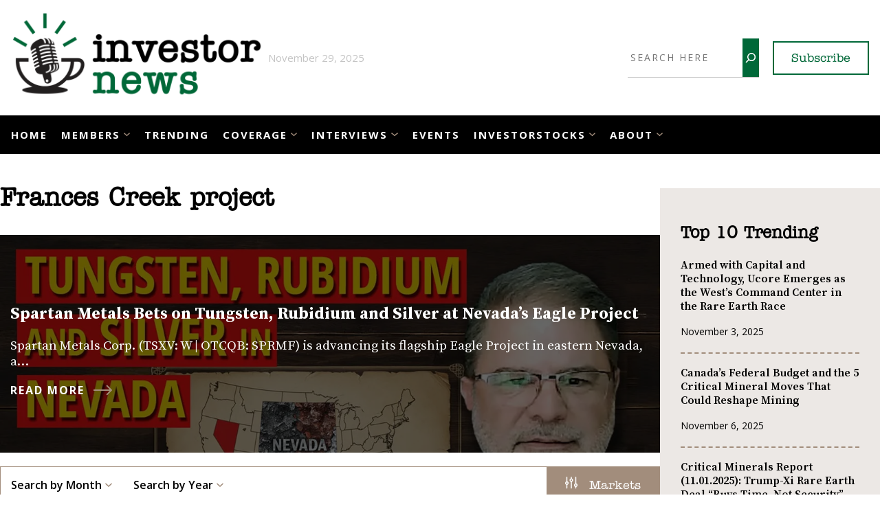

--- FILE ---
content_type: text/html; charset=UTF-8
request_url: https://investornews.com/tag/frances-creek-project/
body_size: 25952
content:
<!DOCTYPE html>
<html lang="en-US">
<head>
	<meta charset="UTF-8" />
	<meta name="viewport" content="width=device-width, initial-scale=1" />
<meta name='robots' content='index, follow, max-image-preview:large, max-snippet:-1, max-video-preview:-1' />
	<style>img:is([sizes="auto" i], [sizes^="auto," i]) { contain-intrinsic-size: 3000px 1500px }</style>
	<!-- Google tag (gtag.js) consent mode dataLayer added by Site Kit -->
<script id="google_gtagjs-js-consent-mode-data-layer">
window.dataLayer = window.dataLayer || [];function gtag(){dataLayer.push(arguments);}
gtag('consent', 'default', {"ad_personalization":"denied","ad_storage":"denied","ad_user_data":"denied","analytics_storage":"denied","functionality_storage":"denied","security_storage":"denied","personalization_storage":"denied","region":["AT","BE","BG","CH","CY","CZ","DE","DK","EE","ES","FI","FR","GB","GR","HR","HU","IE","IS","IT","LI","LT","LU","LV","MT","NL","NO","PL","PT","RO","SE","SI","SK"],"wait_for_update":500});
window._googlesitekitConsentCategoryMap = {"statistics":["analytics_storage"],"marketing":["ad_storage","ad_user_data","ad_personalization"],"functional":["functionality_storage","security_storage"],"preferences":["personalization_storage"]};
window._googlesitekitConsents = {"ad_personalization":"denied","ad_storage":"denied","ad_user_data":"denied","analytics_storage":"denied","functionality_storage":"denied","security_storage":"denied","personalization_storage":"denied","region":["AT","BE","BG","CH","CY","CZ","DE","DK","EE","ES","FI","FR","GB","GR","HR","HU","IE","IS","IT","LI","LT","LU","LV","MT","NL","NO","PL","PT","RO","SE","SI","SK"],"wait_for_update":500};
</script>
<!-- End Google tag (gtag.js) consent mode dataLayer added by Site Kit -->

	<!-- This site is optimized with the Yoast SEO Premium plugin v26.4 (Yoast SEO v26.4) - https://yoast.com/wordpress/plugins/seo/ -->
	<link rel="canonical" href="https://investornews.com/tag/frances-creek-project/" />
	<meta property="og:locale" content="en_US" />
	<meta property="og:type" content="article" />
	<meta property="og:title" content="Frances Creek project" />
	<meta property="og:url" content="https://investornews.com/tag/frances-creek-project/" />
	<meta property="og:site_name" content="InvestorNews" />
	<meta property="og:image" content="https://i0.wp.com/investornews.com/wp-content/uploads/2022/11/3-scaled.jpg?fit=2560%2C1440&ssl=1" />
	<meta property="og:image:width" content="2560" />
	<meta property="og:image:height" content="1440" />
	<meta property="og:image:type" content="image/jpeg" />
	<meta name="twitter:card" content="summary_large_image" />
	<meta name="twitter:site" content="@IN8News" />
	<script type="application/ld+json" class="yoast-schema-graph">{"@context":"https://schema.org","@graph":[{"@type":"CollectionPage","@id":"https://investornews.com/tag/frances-creek-project/","url":"https://investornews.com/tag/frances-creek-project/","name":"Frances Creek project - InvestorNews","isPartOf":{"@id":"https://investornews.com/#website"},"primaryImageOfPage":{"@id":"https://investornews.com/tag/frances-creek-project/#primaryimage"},"image":{"@id":"https://investornews.com/tag/frances-creek-project/#primaryimage"},"thumbnailUrl":"https://i0.wp.com/investornews.com/wp-content/uploads/2022/11/iStock-1347249753-scaled.jpg?fit=2560%2C1707&ssl=1","breadcrumb":{"@id":"https://investornews.com/tag/frances-creek-project/#breadcrumb"},"inLanguage":"en-US"},{"@type":"ImageObject","inLanguage":"en-US","@id":"https://investornews.com/tag/frances-creek-project/#primaryimage","url":"https://i0.wp.com/investornews.com/wp-content/uploads/2022/11/iStock-1347249753-scaled.jpg?fit=2560%2C1707&ssl=1","contentUrl":"https://i0.wp.com/investornews.com/wp-content/uploads/2022/11/iStock-1347249753-scaled.jpg?fit=2560%2C1707&ssl=1","width":2560,"height":1707,"caption":"An abstract staircase and gray colored doors, orange colored one is open and a man going in, symbolizing choice concept. ( 3d render )"},{"@type":"BreadcrumbList","@id":"https://investornews.com/tag/frances-creek-project/#breadcrumb","itemListElement":[{"@type":"ListItem","position":1,"name":"Home","item":"https://investornews.com/"},{"@type":"ListItem","position":2,"name":"Frances Creek project"}]},{"@type":"WebSite","@id":"https://investornews.com/#website","url":"https://investornews.com/","name":"InvestorNews","description":"Your Intelligence Source","publisher":{"@id":"https://investornews.com/#organization"},"potentialAction":[{"@type":"SearchAction","target":{"@type":"EntryPoint","urlTemplate":"https://investornews.com/?s={search_term_string}"},"query-input":{"@type":"PropertyValueSpecification","valueRequired":true,"valueName":"search_term_string"}}],"inLanguage":"en-US"},{"@type":"Organization","@id":"https://investornews.com/#organization","name":"InvestorNews","url":"https://investornews.com/","logo":{"@type":"ImageObject","inLanguage":"en-US","@id":"https://investornews.com/#/schema/logo/image/","url":"https://i0.wp.com/investornews.com/wp-content/uploads/2022/11/investor-news-logo-color.png?fit=2700%2C985&ssl=1","contentUrl":"https://i0.wp.com/investornews.com/wp-content/uploads/2022/11/investor-news-logo-color.png?fit=2700%2C985&ssl=1","width":2700,"height":985,"caption":"InvestorNews"},"image":{"@id":"https://investornews.com/#/schema/logo/image/"},"sameAs":["https://www.facebook.com/investorintel","https://x.com/IN8News","https://www.linkedin.com/company/investorintell/","https://www.youtube.com/c/InvestorIntel"]}]}</script>
	<!-- / Yoast SEO Premium plugin. -->


<title>Frances Creek project - InvestorNews</title>
<link rel='dns-prefetch' href='//www.googletagmanager.com' />
<link rel='dns-prefetch' href='//stats.wp.com' />
<link rel='dns-prefetch' href='//fonts.googleapis.com' />
<link rel='dns-prefetch' href='//use.typekit.net' />
<link rel='preconnect' href='//c0.wp.com' />
<link rel='preconnect' href='//i0.wp.com' />
<link rel="alternate" type="application/rss+xml" title="InvestorNews &raquo; Feed" href="https://investornews.com/feed/" />
<link rel="alternate" type="application/rss+xml" title="InvestorNews &raquo; Comments Feed" href="https://investornews.com/comments/feed/" />
<link rel="alternate" type="application/rss+xml" title="InvestorNews &raquo; Frances Creek project Tag Feed" href="https://investornews.com/tag/frances-creek-project/feed/" />
<script>
window._wpemojiSettings = {"baseUrl":"https:\/\/s.w.org\/images\/core\/emoji\/16.0.1\/72x72\/","ext":".png","svgUrl":"https:\/\/s.w.org\/images\/core\/emoji\/16.0.1\/svg\/","svgExt":".svg","source":{"concatemoji":"https:\/\/investornews.com\/wp-includes\/js\/wp-emoji-release.min.js?ver=6.8.3"}};
/*! This file is auto-generated */
!function(s,n){var o,i,e;function c(e){try{var t={supportTests:e,timestamp:(new Date).valueOf()};sessionStorage.setItem(o,JSON.stringify(t))}catch(e){}}function p(e,t,n){e.clearRect(0,0,e.canvas.width,e.canvas.height),e.fillText(t,0,0);var t=new Uint32Array(e.getImageData(0,0,e.canvas.width,e.canvas.height).data),a=(e.clearRect(0,0,e.canvas.width,e.canvas.height),e.fillText(n,0,0),new Uint32Array(e.getImageData(0,0,e.canvas.width,e.canvas.height).data));return t.every(function(e,t){return e===a[t]})}function u(e,t){e.clearRect(0,0,e.canvas.width,e.canvas.height),e.fillText(t,0,0);for(var n=e.getImageData(16,16,1,1),a=0;a<n.data.length;a++)if(0!==n.data[a])return!1;return!0}function f(e,t,n,a){switch(t){case"flag":return n(e,"\ud83c\udff3\ufe0f\u200d\u26a7\ufe0f","\ud83c\udff3\ufe0f\u200b\u26a7\ufe0f")?!1:!n(e,"\ud83c\udde8\ud83c\uddf6","\ud83c\udde8\u200b\ud83c\uddf6")&&!n(e,"\ud83c\udff4\udb40\udc67\udb40\udc62\udb40\udc65\udb40\udc6e\udb40\udc67\udb40\udc7f","\ud83c\udff4\u200b\udb40\udc67\u200b\udb40\udc62\u200b\udb40\udc65\u200b\udb40\udc6e\u200b\udb40\udc67\u200b\udb40\udc7f");case"emoji":return!a(e,"\ud83e\udedf")}return!1}function g(e,t,n,a){var r="undefined"!=typeof WorkerGlobalScope&&self instanceof WorkerGlobalScope?new OffscreenCanvas(300,150):s.createElement("canvas"),o=r.getContext("2d",{willReadFrequently:!0}),i=(o.textBaseline="top",o.font="600 32px Arial",{});return e.forEach(function(e){i[e]=t(o,e,n,a)}),i}function t(e){var t=s.createElement("script");t.src=e,t.defer=!0,s.head.appendChild(t)}"undefined"!=typeof Promise&&(o="wpEmojiSettingsSupports",i=["flag","emoji"],n.supports={everything:!0,everythingExceptFlag:!0},e=new Promise(function(e){s.addEventListener("DOMContentLoaded",e,{once:!0})}),new Promise(function(t){var n=function(){try{var e=JSON.parse(sessionStorage.getItem(o));if("object"==typeof e&&"number"==typeof e.timestamp&&(new Date).valueOf()<e.timestamp+604800&&"object"==typeof e.supportTests)return e.supportTests}catch(e){}return null}();if(!n){if("undefined"!=typeof Worker&&"undefined"!=typeof OffscreenCanvas&&"undefined"!=typeof URL&&URL.createObjectURL&&"undefined"!=typeof Blob)try{var e="postMessage("+g.toString()+"("+[JSON.stringify(i),f.toString(),p.toString(),u.toString()].join(",")+"));",a=new Blob([e],{type:"text/javascript"}),r=new Worker(URL.createObjectURL(a),{name:"wpTestEmojiSupports"});return void(r.onmessage=function(e){c(n=e.data),r.terminate(),t(n)})}catch(e){}c(n=g(i,f,p,u))}t(n)}).then(function(e){for(var t in e)n.supports[t]=e[t],n.supports.everything=n.supports.everything&&n.supports[t],"flag"!==t&&(n.supports.everythingExceptFlag=n.supports.everythingExceptFlag&&n.supports[t]);n.supports.everythingExceptFlag=n.supports.everythingExceptFlag&&!n.supports.flag,n.DOMReady=!1,n.readyCallback=function(){n.DOMReady=!0}}).then(function(){return e}).then(function(){var e;n.supports.everything||(n.readyCallback(),(e=n.source||{}).concatemoji?t(e.concatemoji):e.wpemoji&&e.twemoji&&(t(e.twemoji),t(e.wpemoji)))}))}((window,document),window._wpemojiSettings);
</script>
<style id='wp-block-site-logo-inline-css'>
.wp-block-site-logo{box-sizing:border-box;line-height:0}.wp-block-site-logo a{display:inline-block;line-height:0}.wp-block-site-logo.is-default-size img{height:auto;width:120px}.wp-block-site-logo img{height:auto;max-width:100%}.wp-block-site-logo a,.wp-block-site-logo img{border-radius:inherit}.wp-block-site-logo.aligncenter{margin-left:auto;margin-right:auto;text-align:center}:root :where(.wp-block-site-logo.is-style-rounded){border-radius:9999px}
</style>
<style id='wp-block-search-inline-css'>
.wp-block-search__button{margin-left:10px;word-break:normal}.wp-block-search__button.has-icon{line-height:0}.wp-block-search__button svg{height:1.25em;min-height:24px;min-width:24px;width:1.25em;fill:currentColor;vertical-align:text-bottom}:where(.wp-block-search__button){border:1px solid #ccc;padding:6px 10px}.wp-block-search__inside-wrapper{display:flex;flex:auto;flex-wrap:nowrap;max-width:100%}.wp-block-search__label{width:100%}.wp-block-search__input{appearance:none;border:1px solid #949494;flex-grow:1;margin-left:0;margin-right:0;min-width:3rem;padding:8px;text-decoration:unset!important}.wp-block-search.wp-block-search__button-only .wp-block-search__button{box-sizing:border-box;display:flex;flex-shrink:0;justify-content:center;margin-left:0;max-width:100%}.wp-block-search.wp-block-search__button-only .wp-block-search__inside-wrapper{min-width:0!important;transition-property:width}.wp-block-search.wp-block-search__button-only .wp-block-search__input{flex-basis:100%;transition-duration:.3s}.wp-block-search.wp-block-search__button-only.wp-block-search__searchfield-hidden,.wp-block-search.wp-block-search__button-only.wp-block-search__searchfield-hidden .wp-block-search__inside-wrapper{overflow:hidden}.wp-block-search.wp-block-search__button-only.wp-block-search__searchfield-hidden .wp-block-search__input{border-left-width:0!important;border-right-width:0!important;flex-basis:0;flex-grow:0;margin:0;min-width:0!important;padding-left:0!important;padding-right:0!important;width:0!important}:where(.wp-block-search__input){font-family:inherit;font-size:inherit;font-style:inherit;font-weight:inherit;letter-spacing:inherit;line-height:inherit;text-transform:inherit}:where(.wp-block-search__button-inside .wp-block-search__inside-wrapper){border:1px solid #949494;box-sizing:border-box;padding:4px}:where(.wp-block-search__button-inside .wp-block-search__inside-wrapper) .wp-block-search__input{border:none;border-radius:0;padding:0 4px}:where(.wp-block-search__button-inside .wp-block-search__inside-wrapper) .wp-block-search__input:focus{outline:none}:where(.wp-block-search__button-inside .wp-block-search__inside-wrapper) :where(.wp-block-search__button){padding:4px 8px}.wp-block-search.aligncenter .wp-block-search__inside-wrapper{margin:auto}.wp-block[data-align=right] .wp-block-search.wp-block-search__button-only .wp-block-search__inside-wrapper{float:right}
</style>
<style id='wp-block-button-inline-css'>
.wp-block-button__link{align-content:center;box-sizing:border-box;cursor:pointer;display:inline-block;height:100%;text-align:center;word-break:break-word}.wp-block-button__link.aligncenter{text-align:center}.wp-block-button__link.alignright{text-align:right}:where(.wp-block-button__link){border-radius:9999px;box-shadow:none;padding:calc(.667em + 2px) calc(1.333em + 2px);text-decoration:none}.wp-block-button[style*=text-decoration] .wp-block-button__link{text-decoration:inherit}.wp-block-buttons>.wp-block-button.has-custom-width{max-width:none}.wp-block-buttons>.wp-block-button.has-custom-width .wp-block-button__link{width:100%}.wp-block-buttons>.wp-block-button.has-custom-font-size .wp-block-button__link{font-size:inherit}.wp-block-buttons>.wp-block-button.wp-block-button__width-25{width:calc(25% - var(--wp--style--block-gap, .5em)*.75)}.wp-block-buttons>.wp-block-button.wp-block-button__width-50{width:calc(50% - var(--wp--style--block-gap, .5em)*.5)}.wp-block-buttons>.wp-block-button.wp-block-button__width-75{width:calc(75% - var(--wp--style--block-gap, .5em)*.25)}.wp-block-buttons>.wp-block-button.wp-block-button__width-100{flex-basis:100%;width:100%}.wp-block-buttons.is-vertical>.wp-block-button.wp-block-button__width-25{width:25%}.wp-block-buttons.is-vertical>.wp-block-button.wp-block-button__width-50{width:50%}.wp-block-buttons.is-vertical>.wp-block-button.wp-block-button__width-75{width:75%}.wp-block-button.is-style-squared,.wp-block-button__link.wp-block-button.is-style-squared{border-radius:0}.wp-block-button.no-border-radius,.wp-block-button__link.no-border-radius{border-radius:0!important}:root :where(.wp-block-button .wp-block-button__link.is-style-outline),:root :where(.wp-block-button.is-style-outline>.wp-block-button__link){border:2px solid;padding:.667em 1.333em}:root :where(.wp-block-button .wp-block-button__link.is-style-outline:not(.has-text-color)),:root :where(.wp-block-button.is-style-outline>.wp-block-button__link:not(.has-text-color)){color:currentColor}:root :where(.wp-block-button .wp-block-button__link.is-style-outline:not(.has-background)),:root :where(.wp-block-button.is-style-outline>.wp-block-button__link:not(.has-background)){background-color:initial;background-image:none}
</style>
<style id='wp-block-buttons-inline-css'>
.wp-block-buttons{box-sizing:border-box}.wp-block-buttons.is-vertical{flex-direction:column}.wp-block-buttons.is-vertical>.wp-block-button:last-child{margin-bottom:0}.wp-block-buttons>.wp-block-button{display:inline-block;margin:0}.wp-block-buttons.is-content-justification-left{justify-content:flex-start}.wp-block-buttons.is-content-justification-left.is-vertical{align-items:flex-start}.wp-block-buttons.is-content-justification-center{justify-content:center}.wp-block-buttons.is-content-justification-center.is-vertical{align-items:center}.wp-block-buttons.is-content-justification-right{justify-content:flex-end}.wp-block-buttons.is-content-justification-right.is-vertical{align-items:flex-end}.wp-block-buttons.is-content-justification-space-between{justify-content:space-between}.wp-block-buttons.aligncenter{text-align:center}.wp-block-buttons:not(.is-content-justification-space-between,.is-content-justification-right,.is-content-justification-left,.is-content-justification-center) .wp-block-button.aligncenter{margin-left:auto;margin-right:auto;width:100%}.wp-block-buttons[style*=text-decoration] .wp-block-button,.wp-block-buttons[style*=text-decoration] .wp-block-button__link{text-decoration:inherit}.wp-block-buttons.has-custom-font-size .wp-block-button__link{font-size:inherit}.wp-block-buttons .wp-block-button__link{width:100%}.wp-block-button.aligncenter{text-align:center}
</style>
<style id='wp-block-group-inline-css'>
.wp-block-group{box-sizing:border-box}:where(.wp-block-group.wp-block-group-is-layout-constrained){position:relative}
</style>
<style id='wp-block-columns-inline-css'>
.wp-block-columns{align-items:normal!important;box-sizing:border-box;display:flex;flex-wrap:wrap!important}@media (min-width:782px){.wp-block-columns{flex-wrap:nowrap!important}}.wp-block-columns.are-vertically-aligned-top{align-items:flex-start}.wp-block-columns.are-vertically-aligned-center{align-items:center}.wp-block-columns.are-vertically-aligned-bottom{align-items:flex-end}@media (max-width:781px){.wp-block-columns:not(.is-not-stacked-on-mobile)>.wp-block-column{flex-basis:100%!important}}@media (min-width:782px){.wp-block-columns:not(.is-not-stacked-on-mobile)>.wp-block-column{flex-basis:0;flex-grow:1}.wp-block-columns:not(.is-not-stacked-on-mobile)>.wp-block-column[style*=flex-basis]{flex-grow:0}}.wp-block-columns.is-not-stacked-on-mobile{flex-wrap:nowrap!important}.wp-block-columns.is-not-stacked-on-mobile>.wp-block-column{flex-basis:0;flex-grow:1}.wp-block-columns.is-not-stacked-on-mobile>.wp-block-column[style*=flex-basis]{flex-grow:0}:where(.wp-block-columns){margin-bottom:1.75em}:where(.wp-block-columns.has-background){padding:1.25em 2.375em}.wp-block-column{flex-grow:1;min-width:0;overflow-wrap:break-word;word-break:break-word}.wp-block-column.is-vertically-aligned-top{align-self:flex-start}.wp-block-column.is-vertically-aligned-center{align-self:center}.wp-block-column.is-vertically-aligned-bottom{align-self:flex-end}.wp-block-column.is-vertically-aligned-stretch{align-self:stretch}.wp-block-column.is-vertically-aligned-bottom,.wp-block-column.is-vertically-aligned-center,.wp-block-column.is-vertically-aligned-top{width:100%}
</style>
<style id='wp-block-navigation-link-inline-css'>
.wp-block-navigation .wp-block-navigation-item__label{overflow-wrap:break-word}.wp-block-navigation .wp-block-navigation-item__description{display:none}.link-ui-tools{border-top:1px solid #f0f0f0;padding:8px}.link-ui-block-inserter{padding-top:8px}.link-ui-block-inserter__back{margin-left:8px;text-transform:uppercase}
</style>
<link rel='stylesheet' id='wp-block-navigation-css' href='https://c0.wp.com/c/6.8.3/wp-includes/blocks/navigation/style.min.css' media='all' />
<link rel='stylesheet' id='wp-block-social-links-css' href='https://c0.wp.com/c/6.8.3/wp-includes/blocks/social-links/style.min.css' media='all' />
<link rel='stylesheet' id='kadence-blocks-column-css' href='https://investornews.com/wp-content/plugins/kadence-blocks/dist/style-blocks-column.css?ver=3.4.6' media='all' />
<style id='wp-block-query-title-inline-css'>
.wp-block-query-title{box-sizing:border-box}
</style>
<style id='wp-block-spacer-inline-css'>
.wp-block-spacer{clear:both}
</style>
<style id='wp-block-post-terms-inline-css'>
.wp-block-post-terms{box-sizing:border-box}.wp-block-post-terms .wp-block-post-terms__separator{white-space:pre-wrap}
</style>
<style id='wp-block-post-title-inline-css'>
.wp-block-post-title{box-sizing:border-box;word-break:break-word}.wp-block-post-title :where(a){display:inline-block;font-family:inherit;font-size:inherit;font-style:inherit;font-weight:inherit;letter-spacing:inherit;line-height:inherit;text-decoration:inherit}
</style>
<style id='wp-block-post-author-inline-css'>
.wp-block-post-author{box-sizing:border-box;display:flex;flex-wrap:wrap}.wp-block-post-author__byline{font-size:.5em;margin-bottom:0;margin-top:0;width:100%}.wp-block-post-author__avatar{margin-right:1em}.wp-block-post-author__bio{font-size:.7em;margin-bottom:.7em}.wp-block-post-author__content{flex-basis:0;flex-grow:1}.wp-block-post-author__name{margin:0}
</style>
<style id='wp-block-post-date-inline-css'>
.wp-block-post-date{box-sizing:border-box}
</style>
<style id='wp-block-post-template-inline-css'>
.wp-block-post-template{box-sizing:border-box;list-style:none;margin-bottom:0;margin-top:0;max-width:100%;padding:0}.wp-block-post-template.is-flex-container{display:flex;flex-direction:row;flex-wrap:wrap;gap:1.25em}.wp-block-post-template.is-flex-container>li{margin:0;width:100%}@media (min-width:600px){.wp-block-post-template.is-flex-container.is-flex-container.columns-2>li{width:calc(50% - .625em)}.wp-block-post-template.is-flex-container.is-flex-container.columns-3>li{width:calc(33.33333% - .83333em)}.wp-block-post-template.is-flex-container.is-flex-container.columns-4>li{width:calc(25% - .9375em)}.wp-block-post-template.is-flex-container.is-flex-container.columns-5>li{width:calc(20% - 1em)}.wp-block-post-template.is-flex-container.is-flex-container.columns-6>li{width:calc(16.66667% - 1.04167em)}}@media (max-width:600px){.wp-block-post-template-is-layout-grid.wp-block-post-template-is-layout-grid.wp-block-post-template-is-layout-grid.wp-block-post-template-is-layout-grid{grid-template-columns:1fr}}.wp-block-post-template-is-layout-constrained>li>.alignright,.wp-block-post-template-is-layout-flow>li>.alignright{float:right;margin-inline-end:0;margin-inline-start:2em}.wp-block-post-template-is-layout-constrained>li>.alignleft,.wp-block-post-template-is-layout-flow>li>.alignleft{float:left;margin-inline-end:2em;margin-inline-start:0}.wp-block-post-template-is-layout-constrained>li>.aligncenter,.wp-block-post-template-is-layout-flow>li>.aligncenter{margin-inline-end:auto;margin-inline-start:auto}
</style>
<style id='wp-block-paragraph-inline-css'>
.is-small-text{font-size:.875em}.is-regular-text{font-size:1em}.is-large-text{font-size:2.25em}.is-larger-text{font-size:3em}.has-drop-cap:not(:focus):first-letter{float:left;font-size:8.4em;font-style:normal;font-weight:100;line-height:.68;margin:.05em .1em 0 0;text-transform:uppercase}body.rtl .has-drop-cap:not(:focus):first-letter{float:none;margin-left:.1em}p.has-drop-cap.has-background{overflow:hidden}:root :where(p.has-background){padding:1.25em 2.375em}:where(p.has-text-color:not(.has-link-color)) a{color:inherit}p.has-text-align-left[style*="writing-mode:vertical-lr"],p.has-text-align-right[style*="writing-mode:vertical-rl"]{rotate:180deg}
</style>
<style id='wp-block-query-pagination-inline-css'>
.wp-block-query-pagination.is-content-justification-space-between>.wp-block-query-pagination-next:last-of-type{margin-inline-start:auto}.wp-block-query-pagination.is-content-justification-space-between>.wp-block-query-pagination-previous:first-child{margin-inline-end:auto}.wp-block-query-pagination .wp-block-query-pagination-previous-arrow{display:inline-block;margin-right:1ch}.wp-block-query-pagination .wp-block-query-pagination-previous-arrow:not(.is-arrow-chevron){transform:scaleX(1)}.wp-block-query-pagination .wp-block-query-pagination-next-arrow{display:inline-block;margin-left:1ch}.wp-block-query-pagination .wp-block-query-pagination-next-arrow:not(.is-arrow-chevron){transform:scaleX(1)}.wp-block-query-pagination.aligncenter{justify-content:center}
</style>
<style id='wp-block-heading-inline-css'>
h1.has-background,h2.has-background,h3.has-background,h4.has-background,h5.has-background,h6.has-background{padding:1.25em 2.375em}h1.has-text-align-left[style*=writing-mode]:where([style*=vertical-lr]),h1.has-text-align-right[style*=writing-mode]:where([style*=vertical-rl]),h2.has-text-align-left[style*=writing-mode]:where([style*=vertical-lr]),h2.has-text-align-right[style*=writing-mode]:where([style*=vertical-rl]),h3.has-text-align-left[style*=writing-mode]:where([style*=vertical-lr]),h3.has-text-align-right[style*=writing-mode]:where([style*=vertical-rl]),h4.has-text-align-left[style*=writing-mode]:where([style*=vertical-lr]),h4.has-text-align-right[style*=writing-mode]:where([style*=vertical-rl]),h5.has-text-align-left[style*=writing-mode]:where([style*=vertical-lr]),h5.has-text-align-right[style*=writing-mode]:where([style*=vertical-rl]),h6.has-text-align-left[style*=writing-mode]:where([style*=vertical-lr]),h6.has-text-align-right[style*=writing-mode]:where([style*=vertical-rl]){rotate:180deg}
</style>
<link rel='stylesheet' id='wp-block-image-css' href='https://c0.wp.com/c/6.8.3/wp-includes/blocks/image/style.min.css' media='all' />
<style id='wp-block-categories-inline-css'>
.wp-block-categories{box-sizing:border-box}.wp-block-categories.alignleft{margin-right:2em}.wp-block-categories.alignright{margin-left:2em}.wp-block-categories.wp-block-categories-dropdown.aligncenter{text-align:center}.wp-block-categories .wp-block-categories__label{display:block;width:100%}
</style>
<style id='wp-block-library-inline-css'>
:root{--wp-admin-theme-color:#007cba;--wp-admin-theme-color--rgb:0,124,186;--wp-admin-theme-color-darker-10:#006ba1;--wp-admin-theme-color-darker-10--rgb:0,107,161;--wp-admin-theme-color-darker-20:#005a87;--wp-admin-theme-color-darker-20--rgb:0,90,135;--wp-admin-border-width-focus:2px;--wp-block-synced-color:#7a00df;--wp-block-synced-color--rgb:122,0,223;--wp-bound-block-color:var(--wp-block-synced-color)}@media (min-resolution:192dpi){:root{--wp-admin-border-width-focus:1.5px}}.wp-element-button{cursor:pointer}:root{--wp--preset--font-size--normal:16px;--wp--preset--font-size--huge:42px}:root .has-very-light-gray-background-color{background-color:#eee}:root .has-very-dark-gray-background-color{background-color:#313131}:root .has-very-light-gray-color{color:#eee}:root .has-very-dark-gray-color{color:#313131}:root .has-vivid-green-cyan-to-vivid-cyan-blue-gradient-background{background:linear-gradient(135deg,#00d084,#0693e3)}:root .has-purple-crush-gradient-background{background:linear-gradient(135deg,#34e2e4,#4721fb 50%,#ab1dfe)}:root .has-hazy-dawn-gradient-background{background:linear-gradient(135deg,#faaca8,#dad0ec)}:root .has-subdued-olive-gradient-background{background:linear-gradient(135deg,#fafae1,#67a671)}:root .has-atomic-cream-gradient-background{background:linear-gradient(135deg,#fdd79a,#004a59)}:root .has-nightshade-gradient-background{background:linear-gradient(135deg,#330968,#31cdcf)}:root .has-midnight-gradient-background{background:linear-gradient(135deg,#020381,#2874fc)}.has-regular-font-size{font-size:1em}.has-larger-font-size{font-size:2.625em}.has-normal-font-size{font-size:var(--wp--preset--font-size--normal)}.has-huge-font-size{font-size:var(--wp--preset--font-size--huge)}.has-text-align-center{text-align:center}.has-text-align-left{text-align:left}.has-text-align-right{text-align:right}#end-resizable-editor-section{display:none}.aligncenter{clear:both}.items-justified-left{justify-content:flex-start}.items-justified-center{justify-content:center}.items-justified-right{justify-content:flex-end}.items-justified-space-between{justify-content:space-between}.screen-reader-text{border:0;clip-path:inset(50%);height:1px;margin:-1px;overflow:hidden;padding:0;position:absolute;width:1px;word-wrap:normal!important}.screen-reader-text:focus{background-color:#ddd;clip-path:none;color:#444;display:block;font-size:1em;height:auto;left:5px;line-height:normal;padding:15px 23px 14px;text-decoration:none;top:5px;width:auto;z-index:100000}html :where(.has-border-color){border-style:solid}html :where([style*=border-top-color]){border-top-style:solid}html :where([style*=border-right-color]){border-right-style:solid}html :where([style*=border-bottom-color]){border-bottom-style:solid}html :where([style*=border-left-color]){border-left-style:solid}html :where([style*=border-width]){border-style:solid}html :where([style*=border-top-width]){border-top-style:solid}html :where([style*=border-right-width]){border-right-style:solid}html :where([style*=border-bottom-width]){border-bottom-style:solid}html :where([style*=border-left-width]){border-left-style:solid}html :where(img[class*=wp-image-]){height:auto;max-width:100%}:where(figure){margin:0 0 1em}html :where(.is-position-sticky){--wp-admin--admin-bar--position-offset:var(--wp-admin--admin-bar--height,0px)}@media screen and (max-width:600px){html :where(.is-position-sticky){--wp-admin--admin-bar--position-offset:0px}}
</style>
<style id='global-styles-inline-css'>
:root{--wp--preset--aspect-ratio--square: 1;--wp--preset--aspect-ratio--4-3: 4/3;--wp--preset--aspect-ratio--3-4: 3/4;--wp--preset--aspect-ratio--3-2: 3/2;--wp--preset--aspect-ratio--2-3: 2/3;--wp--preset--aspect-ratio--16-9: 16/9;--wp--preset--aspect-ratio--9-16: 9/16;--wp--preset--color--black: #000000;--wp--preset--color--cyan-bluish-gray: #abb8c3;--wp--preset--color--white: #ffffff;--wp--preset--color--pale-pink: #f78da7;--wp--preset--color--vivid-red: #cf2e2e;--wp--preset--color--luminous-vivid-orange: #ff6900;--wp--preset--color--luminous-vivid-amber: #fcb900;--wp--preset--color--light-green-cyan: #7bdcb5;--wp--preset--color--vivid-green-cyan: #00d084;--wp--preset--color--pale-cyan-blue: #8ed1fc;--wp--preset--color--vivid-cyan-blue: #0693e3;--wp--preset--color--vivid-purple: #9b51e0;--wp--preset--color--background: #ffffff;--wp--preset--color--foreground: #f0f0f1;--wp--preset--color--primary: #006838;--wp--preset--color--secondary: #a28d7c;--wp--preset--color--text: #000000;--wp--preset--gradient--vivid-cyan-blue-to-vivid-purple: linear-gradient(135deg,rgba(6,147,227,1) 0%,rgb(155,81,224) 100%);--wp--preset--gradient--light-green-cyan-to-vivid-green-cyan: linear-gradient(135deg,rgb(122,220,180) 0%,rgb(0,208,130) 100%);--wp--preset--gradient--luminous-vivid-amber-to-luminous-vivid-orange: linear-gradient(135deg,rgba(252,185,0,1) 0%,rgba(255,105,0,1) 100%);--wp--preset--gradient--luminous-vivid-orange-to-vivid-red: linear-gradient(135deg,rgba(255,105,0,1) 0%,rgb(207,46,46) 100%);--wp--preset--gradient--very-light-gray-to-cyan-bluish-gray: linear-gradient(135deg,rgb(238,238,238) 0%,rgb(169,184,195) 100%);--wp--preset--gradient--cool-to-warm-spectrum: linear-gradient(135deg,rgb(74,234,220) 0%,rgb(151,120,209) 20%,rgb(207,42,186) 40%,rgb(238,44,130) 60%,rgb(251,105,98) 80%,rgb(254,248,76) 100%);--wp--preset--gradient--blush-light-purple: linear-gradient(135deg,rgb(255,206,236) 0%,rgb(152,150,240) 100%);--wp--preset--gradient--blush-bordeaux: linear-gradient(135deg,rgb(254,205,165) 0%,rgb(254,45,45) 50%,rgb(107,0,62) 100%);--wp--preset--gradient--luminous-dusk: linear-gradient(135deg,rgb(255,203,112) 0%,rgb(199,81,192) 50%,rgb(65,88,208) 100%);--wp--preset--gradient--pale-ocean: linear-gradient(135deg,rgb(255,245,203) 0%,rgb(182,227,212) 50%,rgb(51,167,181) 100%);--wp--preset--gradient--electric-grass: linear-gradient(135deg,rgb(202,248,128) 0%,rgb(113,206,126) 100%);--wp--preset--gradient--midnight: linear-gradient(135deg,rgb(2,3,129) 0%,rgb(40,116,252) 100%);--wp--preset--font-size--small: 13px;--wp--preset--font-size--medium: 20px;--wp--preset--font-size--large: 36px;--wp--preset--font-size--x-large: 42px;--wp--preset--spacing--20: 0.44rem;--wp--preset--spacing--30: 0.67rem;--wp--preset--spacing--40: 1rem;--wp--preset--spacing--50: 1.5rem;--wp--preset--spacing--60: 2.25rem;--wp--preset--spacing--70: 3.38rem;--wp--preset--spacing--80: 5.06rem;--wp--preset--shadow--natural: 6px 6px 9px rgba(0, 0, 0, 0.2);--wp--preset--shadow--deep: 12px 12px 50px rgba(0, 0, 0, 0.4);--wp--preset--shadow--sharp: 6px 6px 0px rgba(0, 0, 0, 0.2);--wp--preset--shadow--outlined: 6px 6px 0px -3px rgba(255, 255, 255, 1), 6px 6px rgba(0, 0, 0, 1);--wp--preset--shadow--crisp: 6px 6px 0px rgba(0, 0, 0, 1);--wp--custom--spacing--large: clamp(4rem, 10vw, 8rem);--wp--custom--spacing--medium: clamp(2rem, 8vw, calc(4 * var(--wp--style--block-gap)));--wp--custom--spacing--outer: var(--wp--custom--spacing--small, 1.25rem);--wp--custom--spacing--small: max(1.25rem, 5vw);--wp--custom--typography--font-size--colossal: clamp(3.25rem, 8vw, 6.25rem);--wp--custom--typography--font-size--gigantic: clamp(2.75rem, 6vw, 3.25rem);--wp--custom--typography--font-size--huge: clamp(2.25rem, 4vw, 2.75rem);--wp--custom--typography--line-height--medium: 1.4;--wp--custom--typography--line-height--normal: 1.6;--wp--custom--typography--line-height--small: 1.2;--wp--custom--typography--line-height--tiny: 1.15;}:root { --wp--style--global--content-size: 1170px;--wp--style--global--wide-size: 1600px; }:where(body) { margin: 0; }.wp-site-blocks > .alignleft { float: left; margin-right: 2em; }.wp-site-blocks > .alignright { float: right; margin-left: 2em; }.wp-site-blocks > .aligncenter { justify-content: center; margin-left: auto; margin-right: auto; }:where(.wp-site-blocks) > * { margin-block-start: 0; margin-block-end: 0; }:where(.wp-site-blocks) > :first-child { margin-block-start: 0; }:where(.wp-site-blocks) > :last-child { margin-block-end: 0; }:root { --wp--style--block-gap: 0; }:root :where(.is-layout-flow) > :first-child{margin-block-start: 0;}:root :where(.is-layout-flow) > :last-child{margin-block-end: 0;}:root :where(.is-layout-flow) > *{margin-block-start: 0;margin-block-end: 0;}:root :where(.is-layout-constrained) > :first-child{margin-block-start: 0;}:root :where(.is-layout-constrained) > :last-child{margin-block-end: 0;}:root :where(.is-layout-constrained) > *{margin-block-start: 0;margin-block-end: 0;}:root :where(.is-layout-flex){gap: 0;}:root :where(.is-layout-grid){gap: 0;}.is-layout-flow > .alignleft{float: left;margin-inline-start: 0;margin-inline-end: 2em;}.is-layout-flow > .alignright{float: right;margin-inline-start: 2em;margin-inline-end: 0;}.is-layout-flow > .aligncenter{margin-left: auto !important;margin-right: auto !important;}.is-layout-constrained > .alignleft{float: left;margin-inline-start: 0;margin-inline-end: 2em;}.is-layout-constrained > .alignright{float: right;margin-inline-start: 2em;margin-inline-end: 0;}.is-layout-constrained > .aligncenter{margin-left: auto !important;margin-right: auto !important;}.is-layout-constrained > :where(:not(.alignleft):not(.alignright):not(.alignfull)){max-width: var(--wp--style--global--content-size);margin-left: auto !important;margin-right: auto !important;}.is-layout-constrained > .alignwide{max-width: var(--wp--style--global--wide-size);}body .is-layout-flex{display: flex;}.is-layout-flex{flex-wrap: wrap;align-items: center;}.is-layout-flex > :is(*, div){margin: 0;}body .is-layout-grid{display: grid;}.is-layout-grid > :is(*, div){margin: 0;}body{background-color: var(--wp--preset--color--background);color: #000000;font-family: var(--wp--preset--font-family--open-sans);}a:where(:not(.wp-element-button)){color: var(--wp--preset--color--primary);text-decoration: underline;}:root :where(.wp-element-button, .wp-block-button__link){background-color: #32373c;border-width: 0;color: #fff;font-family: inherit;font-size: inherit;line-height: inherit;padding: calc(0.667em + 2px) calc(1.333em + 2px);text-decoration: none;}.has-black-color{color: var(--wp--preset--color--black) !important;}.has-cyan-bluish-gray-color{color: var(--wp--preset--color--cyan-bluish-gray) !important;}.has-white-color{color: var(--wp--preset--color--white) !important;}.has-pale-pink-color{color: var(--wp--preset--color--pale-pink) !important;}.has-vivid-red-color{color: var(--wp--preset--color--vivid-red) !important;}.has-luminous-vivid-orange-color{color: var(--wp--preset--color--luminous-vivid-orange) !important;}.has-luminous-vivid-amber-color{color: var(--wp--preset--color--luminous-vivid-amber) !important;}.has-light-green-cyan-color{color: var(--wp--preset--color--light-green-cyan) !important;}.has-vivid-green-cyan-color{color: var(--wp--preset--color--vivid-green-cyan) !important;}.has-pale-cyan-blue-color{color: var(--wp--preset--color--pale-cyan-blue) !important;}.has-vivid-cyan-blue-color{color: var(--wp--preset--color--vivid-cyan-blue) !important;}.has-vivid-purple-color{color: var(--wp--preset--color--vivid-purple) !important;}.has-background-color{color: var(--wp--preset--color--background) !important;}.has-foreground-color{color: var(--wp--preset--color--foreground) !important;}.has-primary-color{color: var(--wp--preset--color--primary) !important;}.has-secondary-color{color: var(--wp--preset--color--secondary) !important;}.has-text-color{color: var(--wp--preset--color--text) !important;}.has-black-background-color{background-color: var(--wp--preset--color--black) !important;}.has-cyan-bluish-gray-background-color{background-color: var(--wp--preset--color--cyan-bluish-gray) !important;}.has-white-background-color{background-color: var(--wp--preset--color--white) !important;}.has-pale-pink-background-color{background-color: var(--wp--preset--color--pale-pink) !important;}.has-vivid-red-background-color{background-color: var(--wp--preset--color--vivid-red) !important;}.has-luminous-vivid-orange-background-color{background-color: var(--wp--preset--color--luminous-vivid-orange) !important;}.has-luminous-vivid-amber-background-color{background-color: var(--wp--preset--color--luminous-vivid-amber) !important;}.has-light-green-cyan-background-color{background-color: var(--wp--preset--color--light-green-cyan) !important;}.has-vivid-green-cyan-background-color{background-color: var(--wp--preset--color--vivid-green-cyan) !important;}.has-pale-cyan-blue-background-color{background-color: var(--wp--preset--color--pale-cyan-blue) !important;}.has-vivid-cyan-blue-background-color{background-color: var(--wp--preset--color--vivid-cyan-blue) !important;}.has-vivid-purple-background-color{background-color: var(--wp--preset--color--vivid-purple) !important;}.has-background-background-color{background-color: var(--wp--preset--color--background) !important;}.has-foreground-background-color{background-color: var(--wp--preset--color--foreground) !important;}.has-primary-background-color{background-color: var(--wp--preset--color--primary) !important;}.has-secondary-background-color{background-color: var(--wp--preset--color--secondary) !important;}.has-text-background-color{background-color: var(--wp--preset--color--text) !important;}.has-black-border-color{border-color: var(--wp--preset--color--black) !important;}.has-cyan-bluish-gray-border-color{border-color: var(--wp--preset--color--cyan-bluish-gray) !important;}.has-white-border-color{border-color: var(--wp--preset--color--white) !important;}.has-pale-pink-border-color{border-color: var(--wp--preset--color--pale-pink) !important;}.has-vivid-red-border-color{border-color: var(--wp--preset--color--vivid-red) !important;}.has-luminous-vivid-orange-border-color{border-color: var(--wp--preset--color--luminous-vivid-orange) !important;}.has-luminous-vivid-amber-border-color{border-color: var(--wp--preset--color--luminous-vivid-amber) !important;}.has-light-green-cyan-border-color{border-color: var(--wp--preset--color--light-green-cyan) !important;}.has-vivid-green-cyan-border-color{border-color: var(--wp--preset--color--vivid-green-cyan) !important;}.has-pale-cyan-blue-border-color{border-color: var(--wp--preset--color--pale-cyan-blue) !important;}.has-vivid-cyan-blue-border-color{border-color: var(--wp--preset--color--vivid-cyan-blue) !important;}.has-vivid-purple-border-color{border-color: var(--wp--preset--color--vivid-purple) !important;}.has-background-border-color{border-color: var(--wp--preset--color--background) !important;}.has-foreground-border-color{border-color: var(--wp--preset--color--foreground) !important;}.has-primary-border-color{border-color: var(--wp--preset--color--primary) !important;}.has-secondary-border-color{border-color: var(--wp--preset--color--secondary) !important;}.has-text-border-color{border-color: var(--wp--preset--color--text) !important;}.has-vivid-cyan-blue-to-vivid-purple-gradient-background{background: var(--wp--preset--gradient--vivid-cyan-blue-to-vivid-purple) !important;}.has-light-green-cyan-to-vivid-green-cyan-gradient-background{background: var(--wp--preset--gradient--light-green-cyan-to-vivid-green-cyan) !important;}.has-luminous-vivid-amber-to-luminous-vivid-orange-gradient-background{background: var(--wp--preset--gradient--luminous-vivid-amber-to-luminous-vivid-orange) !important;}.has-luminous-vivid-orange-to-vivid-red-gradient-background{background: var(--wp--preset--gradient--luminous-vivid-orange-to-vivid-red) !important;}.has-very-light-gray-to-cyan-bluish-gray-gradient-background{background: var(--wp--preset--gradient--very-light-gray-to-cyan-bluish-gray) !important;}.has-cool-to-warm-spectrum-gradient-background{background: var(--wp--preset--gradient--cool-to-warm-spectrum) !important;}.has-blush-light-purple-gradient-background{background: var(--wp--preset--gradient--blush-light-purple) !important;}.has-blush-bordeaux-gradient-background{background: var(--wp--preset--gradient--blush-bordeaux) !important;}.has-luminous-dusk-gradient-background{background: var(--wp--preset--gradient--luminous-dusk) !important;}.has-pale-ocean-gradient-background{background: var(--wp--preset--gradient--pale-ocean) !important;}.has-electric-grass-gradient-background{background: var(--wp--preset--gradient--electric-grass) !important;}.has-midnight-gradient-background{background: var(--wp--preset--gradient--midnight) !important;}.has-small-font-size{font-size: var(--wp--preset--font-size--small) !important;}.has-medium-font-size{font-size: var(--wp--preset--font-size--medium) !important;}.has-large-font-size{font-size: var(--wp--preset--font-size--large) !important;}.has-x-large-font-size{font-size: var(--wp--preset--font-size--x-large) !important;}
</style>
<style id='block-style-variation-styles-inline-css'>
:root :where(.wp-block-button.is-style-outline--2 .wp-block-button__link){background: transparent none;border-color: currentColor;border-width: 2px;border-style: solid;color: currentColor;padding-top: 0.667em;padding-right: 1.33em;padding-bottom: 0.667em;padding-left: 1.33em;}
</style>
<style id='wp-emoji-styles-inline-css'>

	img.wp-smiley, img.emoji {
		display: inline !important;
		border: none !important;
		box-shadow: none !important;
		height: 1em !important;
		width: 1em !important;
		margin: 0 0.07em !important;
		vertical-align: -0.1em !important;
		background: none !important;
		padding: 0 !important;
	}
</style>
<style id='core-block-supports-inline-css'>
.wp-container-core-group-is-layout-773d6d34{flex-wrap:nowrap;justify-content:flex-end;}.wp-container-core-columns-is-layout-28f84493{flex-wrap:nowrap;}.wp-container-core-group-is-layout-286d007f > .alignfull{margin-right:calc(var(--wp--preset--spacing--40) * -1);margin-left:calc(var(--wp--preset--spacing--40) * -1);}.wp-container-core-navigation-is-layout-3d2c782e{gap:var(--wp--preset--spacing--20);justify-content:flex-start;}.wp-container-core-social-links-is-layout-4e493040{flex-wrap:nowrap;justify-content:flex-end;}.wp-container-core-group-is-layout-149bbe71 > .alignfull{margin-right:calc(var(--wp--preset--spacing--40) * -1);margin-left:calc(var(--wp--preset--spacing--40) * -1);}.wp-container-core-group-is-layout-b8310b85{flex-wrap:nowrap;}.wp-container-core-navigation-is-layout-fa48ed0c{flex-wrap:nowrap;flex-direction:column;align-items:flex-start;}.wp-container-core-navigation-is-layout-6fe931d8{flex-wrap:nowrap;flex-direction:column;align-items:flex-start;}.wp-container-core-social-links-is-layout-fc4fd283{justify-content:flex-start;}
</style>
<style id='wp-block-template-skip-link-inline-css'>

		.skip-link.screen-reader-text {
			border: 0;
			clip-path: inset(50%);
			height: 1px;
			margin: -1px;
			overflow: hidden;
			padding: 0;
			position: absolute !important;
			width: 1px;
			word-wrap: normal !important;
		}

		.skip-link.screen-reader-text:focus {
			background-color: #eee;
			clip-path: none;
			color: #444;
			display: block;
			font-size: 1em;
			height: auto;
			left: 5px;
			line-height: normal;
			padding: 15px 23px 14px;
			text-decoration: none;
			top: 5px;
			width: auto;
			z-index: 100000;
		}
</style>
<link rel='stylesheet' id='pdfprnt_frontend-css' href='https://investornews.com/wp-content/plugins/pdf-print/css/frontend.css?ver=2.4.0' media='all' />
<link rel='stylesheet' id='custom-google-fonts-css' href='//fonts.googleapis.com/css2?family=Special+Elite&#038;display=swap&#038;ver=6.8.3' media='all' />
<link rel='stylesheet' id='custom-google-fonts2-css' href='//fonts.googleapis.com/css2?family=Open+Sans%3Awght%40400%3B600%3B700%3B800&#038;display=swap&#038;ver=6.8.3' media='all' />
<link rel='stylesheet' id='custom-google-fonts3-css' href='//fonts.googleapis.com/css2?family=Source+Serif+Pro%3Awght%40400%3B600%3B700&#038;display=swap&#038;ver=6.8.3' media='all' />
<link rel='stylesheet' id='custom-adobe-fonts-css' href='//use.typekit.net/jjn1uqy.css?ver=6.8.3' media='all' />
<link rel='stylesheet' id='iitheme-style-css' href='https://investornews.com/wp-content/themes/investorintel-theme/style.css?ver=1.0.5b' media='all' />
<link rel='stylesheet' id='ii-swiper-style-css' href='https://investornews.com/wp-content/themes/investorintel-theme/vendors/swiper/swiper-bundle.min.css?ver=8.44' media='all' />
<style id='kadence-blocks-global-variables-inline-css'>
:root {--global-kb-font-size-sm:clamp(0.8rem, 0.73rem + 0.217vw, 0.9rem);--global-kb-font-size-md:clamp(1.1rem, 0.995rem + 0.326vw, 1.25rem);--global-kb-font-size-lg:clamp(1.75rem, 1.576rem + 0.543vw, 2rem);--global-kb-font-size-xl:clamp(2.25rem, 1.728rem + 1.63vw, 3rem);--global-kb-font-size-xxl:clamp(2.5rem, 1.456rem + 3.26vw, 4rem);--global-kb-font-size-xxxl:clamp(2.75rem, 0.489rem + 7.065vw, 6rem);}:root {--global-palette1: #3182CE;--global-palette2: #2B6CB0;--global-palette3: #1A202C;--global-palette4: #2D3748;--global-palette5: #4A5568;--global-palette6: #718096;--global-palette7: #EDF2F7;--global-palette8: #F7FAFC;--global-palette9: #ffffff;}
</style>
<style id='kadence_blocks_css-inline-css'>
.kadence-columninvestorintel-theme__header_d603e8-54 > .kt-inside-inner-col,.kadence-columninvestorintel-theme__header_d603e8-54 > .kt-inside-inner-col:before{border-top-left-radius:0px;border-top-right-radius:0px;border-bottom-right-radius:0px;border-bottom-left-radius:0px;}.kadence-columninvestorintel-theme__header_d603e8-54 > .kt-inside-inner-col{column-gap:var(--global-kb-gap-sm, 1rem);}.kadence-columninvestorintel-theme__header_d603e8-54 > .kt-inside-inner-col{flex-direction:column;}.kadence-columninvestorintel-theme__header_d603e8-54 > .kt-inside-inner-col > .aligncenter{width:100%;}.kadence-columninvestorintel-theme__header_d603e8-54 > .kt-inside-inner-col:before{opacity:0.3;}.kadence-columninvestorintel-theme__header_d603e8-54{position:relative;}@media all and (max-width: 1024px){.kadence-columninvestorintel-theme__header_d603e8-54 > .kt-inside-inner-col{flex-direction:column;}}@media all and (max-width: 767px){.kadence-columninvestorintel-theme__header_d603e8-54 > .kt-inside-inner-col{flex-direction:column;}}
</style>
<link rel='stylesheet' id='in-critical-minerals-css' href='https://investornews.com/wp-content/plugins/in-critical-minerals/css/in-critical-minerals.css?ver=1.3.0%20CUSTOM' media='all' />
<style id='block-visibility-screen-size-styles-inline-css'>
/* Large screens (desktops, 992px and up) */
@media ( min-width: 992px ) {
	.block-visibility-hide-large-screen {
		display: none !important;
	}
}

/* Medium screens (tablets, between 768px and 992px) */
@media ( min-width: 768px ) and ( max-width: 991.98px ) {
	.block-visibility-hide-medium-screen {
		display: none !important;
	}
}

/* Small screens (mobile devices, less than 768px) */
@media ( max-width: 767.98px ) {
	.block-visibility-hide-small-screen {
		display: none !important;
	}
}
</style>
<script src="https://investornews.com/wp-content/themes/investorintel-theme/vendors/vue3/vue.global.prod.js?ver=1.00" id="ii-vue-js-js"></script>

<!-- Google tag (gtag.js) snippet added by Site Kit -->
<!-- Google Analytics snippet added by Site Kit -->
<script src="https://www.googletagmanager.com/gtag/js?id=GT-PHPCJ4T" id="google_gtagjs-js" async></script>
<script id="google_gtagjs-js-after">
window.dataLayer = window.dataLayer || [];function gtag(){dataLayer.push(arguments);}
gtag("set","linker",{"domains":["investornews.com"]});
gtag("js", new Date());
gtag("set", "developer_id.dZTNiMT", true);
gtag("config", "GT-PHPCJ4T");
</script>
<link rel="https://api.w.org/" href="https://investornews.com/wp-json/" /><link rel="alternate" title="JSON" type="application/json" href="https://investornews.com/wp-json/wp/v2/tags/922" /><link rel="EditURI" type="application/rsd+xml" title="RSD" href="https://investornews.com/xmlrpc.php?rsd" />
<meta name="generator" content="Site Kit by Google 1.166.0" />	<style>img#wpstats{display:none}</style>
		<meta name="google-site-verification" content="4XFogttXdykpp5ZQAsGTIGag9npGjaQ6i2-M_ejOuaE" />
<meta name="google-site-verification" content="59kqeLKtU-yHxP7PjHTpAiqvglo5oxIcvGaTUCXXiBY" />
<meta name="google-site-verification" content="W2EhBXaF_-haGAcjwA_uzvFkjsigkMqVWp7TVa3qbdM" /><script type="importmap" id="wp-importmap">
{"imports":{"@wordpress\/interactivity":"https:\/\/investornews.com\/wp-includes\/js\/dist\/script-modules\/interactivity\/index.min.js?ver=55aebb6e0a16726baffb"}}
</script>
<script type="module" src="https://investornews.com/wp-includes/js/dist/script-modules/block-library/navigation/view.min.js?ver=61572d447d60c0aa5240" id="@wordpress/block-library/navigation/view-js-module"></script>
<link rel="modulepreload" href="https://investornews.com/wp-includes/js/dist/script-modules/interactivity/index.min.js?ver=55aebb6e0a16726baffb" id="@wordpress/interactivity-js-modulepreload">
<!-- Google Tag Manager snippet added by Site Kit -->
<script>
			( function( w, d, s, l, i ) {
				w[l] = w[l] || [];
				w[l].push( {'gtm.start': new Date().getTime(), event: 'gtm.js'} );
				var f = d.getElementsByTagName( s )[0],
					j = d.createElement( s ), dl = l != 'dataLayer' ? '&l=' + l : '';
				j.async = true;
				j.src = 'https://www.googletagmanager.com/gtm.js?id=' + i + dl;
				f.parentNode.insertBefore( j, f );
			} )( window, document, 'script', 'dataLayer', 'GTM-NHTJ5MC' );
			
</script>

<!-- End Google Tag Manager snippet added by Site Kit -->
<link rel="icon" href="https://i0.wp.com/investornews.com/wp-content/uploads/2024/07/investornews-icon.png?fit=32%2C32&#038;ssl=1" sizes="32x32" />
<link rel="icon" href="https://i0.wp.com/investornews.com/wp-content/uploads/2024/07/investornews-icon.png?fit=192%2C192&#038;ssl=1" sizes="192x192" />
<link rel="apple-touch-icon" href="https://i0.wp.com/investornews.com/wp-content/uploads/2024/07/investornews-icon.png?fit=180%2C180&#038;ssl=1" />
<meta name="msapplication-TileImage" content="https://i0.wp.com/investornews.com/wp-content/uploads/2024/07/investornews-icon.png?fit=270%2C270&#038;ssl=1" />
</head>

<body class="archive tag tag-frances-creek-project tag-922 wp-custom-logo wp-embed-responsive wp-theme-investorintel-theme">
		<!-- Google Tag Manager (noscript) snippet added by Site Kit -->
		<noscript>
			<iframe src="https://www.googletagmanager.com/ns.html?id=GTM-NHTJ5MC" height="0" width="0" style="display:none;visibility:hidden"></iframe>
		</noscript>
		<!-- End Google Tag Manager (noscript) snippet added by Site Kit -->
		
<div class="wp-site-blocks"><header class="wp-block-template-part">
<div class="wp-block-kadence-column kadence-columninvestorintel-theme__header_d603e8-54 ii-header-2"><div class="kt-inside-inner-col">
<div class="wp-block-group ii-header-top is-layout-constrained wp-container-core-group-is-layout-286d007f wp-block-group-is-layout-constrained" style="margin-top:0;margin-bottom:0;padding-top:var(--wp--preset--spacing--40);padding-right:var(--wp--preset--spacing--40);padding-bottom:var(--wp--preset--spacing--40);padding-left:var(--wp--preset--spacing--40)">
<div class="wp-block-columns are-vertically-aligned-center is-not-stacked-on-mobile is-layout-flex wp-container-core-columns-is-layout-28f84493 wp-block-columns-is-layout-flex">
<div class="wp-block-column is-vertically-aligned-center ii-logo is-layout-flow wp-block-column-is-layout-flow" style="flex-basis:30%"><div class="wp-block-site-logo"><a href="https://investornews.com/" class="custom-logo-link" rel="home"><img width="478" height="174" src="https://i0.wp.com/investornews.com/wp-content/uploads/2022/11/investor-news-logo-color.png?fit=2700%2C985&amp;ssl=1" class="custom-logo" alt="InvestorNews" decoding="async" fetchpriority="high" srcset="https://i0.wp.com/investornews.com/wp-content/uploads/2022/11/investor-news-logo-color.png?w=2700&amp;ssl=1 2700w, https://i0.wp.com/investornews.com/wp-content/uploads/2022/11/investor-news-logo-color.png?resize=768%2C280&amp;ssl=1 768w, https://i0.wp.com/investornews.com/wp-content/uploads/2022/11/investor-news-logo-color.png?resize=1536%2C560&amp;ssl=1 1536w, https://i0.wp.com/investornews.com/wp-content/uploads/2022/11/investor-news-logo-color.png?resize=300%2C109&amp;ssl=1 300w, https://i0.wp.com/investornews.com/wp-content/uploads/2022/11/investor-news-logo-color.png?resize=2048%2C747&amp;ssl=1 2048w" sizes="(max-width: 478px) 100vw, 478px" /></a></div></div>



<div class="wp-block-column is-vertically-aligned-center ii-date is-layout-flow wp-block-column-is-layout-flow" style="flex-basis:20%"><span class="ii-curent-date">November 29, 2025</span></div>



<div class="wp-block-column is-vertically-aligned-center ii-search is-layout-flow wp-block-column-is-layout-flow" style="flex-basis:50%">
<div class="wp-block-group is-horizontal is-content-justification-right is-nowrap is-layout-flex wp-container-core-group-is-layout-773d6d34 wp-block-group-is-layout-flex"><form role="search" method="get" action="https://investornews.com/" class="wp-block-search__button-inside wp-block-search__icon-button wp-block-search"    ><label class="wp-block-search__label screen-reader-text" for="wp-block-search__input-1" >Search</label><div class="wp-block-search__inside-wrapper " ><input class="wp-block-search__input" id="wp-block-search__input-1" placeholder="Search here" value="" type="search" name="s" required /><button aria-label="Search" class="wp-block-search__button has-icon wp-element-button" type="submit" ><svg class="search-icon" viewBox="0 0 24 24" width="24" height="24">
					<path d="M13 5c-3.3 0-6 2.7-6 6 0 1.4.5 2.7 1.3 3.7l-3.8 3.8 1.1 1.1 3.8-3.8c1 .8 2.3 1.3 3.7 1.3 3.3 0 6-2.7 6-6S16.3 5 13 5zm0 10.5c-2.5 0-4.5-2-4.5-4.5s2-4.5 4.5-4.5 4.5 2 4.5 4.5-2 4.5-4.5 4.5z"></path>
				</svg></button></div></form>


<div class="wp-block-buttons is-layout-flex wp-block-buttons-is-layout-flex">
<div class="wp-block-button is-style-outline is-style-outline--2"><a class="wp-block-button__link wp-element-button" href="#mc_embed_signup">Subscribe</a></div>
</div>
</div>
</div>
</div>
</div>



<div class="wp-block-group ii-header-bottom is-layout-constrained wp-container-core-group-is-layout-149bbe71 wp-block-group-is-layout-constrained" style="margin-top:0;margin-bottom:0;padding-top:var(--wp--preset--spacing--30);padding-right:var(--wp--preset--spacing--40);padding-bottom:var(--wp--preset--spacing--30);padding-left:var(--wp--preset--spacing--40)">
<div class="wp-block-columns is-not-stacked-on-mobile is-layout-flex wp-container-core-columns-is-layout-28f84493 wp-block-columns-is-layout-flex">
<div class="wp-block-column is-vertically-aligned-center is-layout-flow wp-block-column-is-layout-flow" style="flex-basis:90%"><nav class="is-responsive items-justified-left wp-block-navigation is-content-justification-left is-layout-flex wp-container-core-navigation-is-layout-3d2c782e wp-block-navigation-is-layout-flex" aria-label="Header Navigation 2" 
		 data-wp-interactive="core/navigation" data-wp-context='{"overlayOpenedBy":{"click":false,"hover":false,"focus":false},"type":"overlay","roleAttribute":"","ariaLabel":"Menu"}'><button aria-haspopup="dialog" aria-label="Open menu" class="wp-block-navigation__responsive-container-open" 
				data-wp-on-async--click="actions.openMenuOnClick"
				data-wp-on--keydown="actions.handleMenuKeydown"
			><svg width="24" height="24" xmlns="http://www.w3.org/2000/svg" viewBox="0 0 24 24" aria-hidden="true" focusable="false"><rect x="4" y="7.5" width="16" height="1.5" /><rect x="4" y="15" width="16" height="1.5" /></svg></button>
				<div class="wp-block-navigation__responsive-container"  id="modal-3" 
				data-wp-class--has-modal-open="state.isMenuOpen"
				data-wp-class--is-menu-open="state.isMenuOpen"
				data-wp-watch="callbacks.initMenu"
				data-wp-on--keydown="actions.handleMenuKeydown"
				data-wp-on-async--focusout="actions.handleMenuFocusout"
				tabindex="-1"
			>
					<div class="wp-block-navigation__responsive-close" tabindex="-1">
						<div class="wp-block-navigation__responsive-dialog" 
				data-wp-bind--aria-modal="state.ariaModal"
				data-wp-bind--aria-label="state.ariaLabel"
				data-wp-bind--role="state.roleAttribute"
			>
							<button aria-label="Close menu" class="wp-block-navigation__responsive-container-close" 
				data-wp-on-async--click="actions.closeMenuOnClick"
			><svg xmlns="http://www.w3.org/2000/svg" viewBox="0 0 24 24" width="24" height="24" aria-hidden="true" focusable="false"><path d="m13.06 12 6.47-6.47-1.06-1.06L12 10.94 5.53 4.47 4.47 5.53 10.94 12l-6.47 6.47 1.06 1.06L12 13.06l6.47 6.47 1.06-1.06L13.06 12Z"></path></svg></button>
							<div class="wp-block-navigation__responsive-container-content" 
				data-wp-watch="callbacks.focusFirstElement"
			 id="modal-3-content">
								<ul class="wp-block-navigation__container is-responsive items-justified-left wp-block-navigation"><li class="wp-block-navigation-item wp-block-home-link"><a class="wp-block-home-link__content wp-block-navigation-item__content" href="https://investornews.com" rel="home">Home</a></li><li data-wp-context="{ &quot;submenuOpenedBy&quot;: { &quot;click&quot;: false, &quot;hover&quot;: false, &quot;focus&quot;: false }, &quot;type&quot;: &quot;submenu&quot;, &quot;modal&quot;: null }" data-wp-interactive="core/navigation" data-wp-on--focusout="actions.handleMenuFocusout" data-wp-on--keydown="actions.handleMenuKeydown" data-wp-on-async--mouseenter="actions.openMenuOnHover" data-wp-on-async--mouseleave="actions.closeMenuOnHover" data-wp-watch="callbacks.initMenu" tabindex="-1" class="wp-block-navigation-item has-child open-on-hover-click wp-block-navigation-submenu"><a class="wp-block-navigation-item__content"><span class="wp-block-navigation-item__label">Members</span></a><button data-wp-bind--aria-expanded="state.isMenuOpen" data-wp-on-async--click="actions.toggleMenuOnClick" aria-label="Members submenu" class="wp-block-navigation__submenu-icon wp-block-navigation-submenu__toggle" ><svg xmlns="http://www.w3.org/2000/svg" width="12" height="12" viewBox="0 0 12 12" fill="none" aria-hidden="true" focusable="false"><path d="M1.50002 4L6.00002 8L10.5 4" stroke-width="1.5"></path></svg></button><ul data-wp-on-async--focus="actions.openMenuOnFocus" class="wp-block-navigation__submenu-container wp-block-navigation-submenu"><li class=" wp-block-navigation-item wp-block-navigation-link"><a class="wp-block-navigation-item__content"  href="https://investornews.com/members/"><span class="wp-block-navigation-item__label">Public</span></a></li><li class=" wp-block-navigation-item wp-block-navigation-link"><a class="wp-block-navigation-item__content"  href="https://investornews.com/in8-system-members-private-companies/"><span class="wp-block-navigation-item__label">Private</span></a></li><li class=" wp-block-navigation-item wp-block-navigation-link"><a class="wp-block-navigation-item__content"  href="https://investornews.com/in8-system-members-partners/"><span class="wp-block-navigation-item__label">Partners</span></a></li></ul></li><li class=" wp-block-navigation-item wp-block-navigation-link"><a class="wp-block-navigation-item__content"  href="https://investornews.com/trending/"><span class="wp-block-navigation-item__label">Trending</span></a></li><li data-wp-context="{ &quot;submenuOpenedBy&quot;: { &quot;click&quot;: false, &quot;hover&quot;: false, &quot;focus&quot;: false }, &quot;type&quot;: &quot;submenu&quot;, &quot;modal&quot;: null }" data-wp-interactive="core/navigation" data-wp-on--focusout="actions.handleMenuFocusout" data-wp-on--keydown="actions.handleMenuKeydown" data-wp-on-async--mouseenter="actions.openMenuOnHover" data-wp-on-async--mouseleave="actions.closeMenuOnHover" data-wp-watch="callbacks.initMenu" tabindex="-1" class="wp-block-navigation-item has-child open-on-hover-click wp-block-navigation-submenu"><a class="wp-block-navigation-item__content" href="/markets"><span class="wp-block-navigation-item__label">Coverage</span></a><button data-wp-bind--aria-expanded="state.isMenuOpen" data-wp-on-async--click="actions.toggleMenuOnClick" aria-label="Coverage submenu" class="wp-block-navigation__submenu-icon wp-block-navigation-submenu__toggle" ><svg xmlns="http://www.w3.org/2000/svg" width="12" height="12" viewBox="0 0 12 12" fill="none" aria-hidden="true" focusable="false"><path d="M1.50002 4L6.00002 8L10.5 4" stroke-width="1.5"></path></svg></button><ul data-wp-on-async--focus="actions.openMenuOnFocus" class="wp-block-navigation__submenu-container wp-block-navigation-submenu"><li class=" wp-block-navigation-item wp-block-navigation-link"><a class="wp-block-navigation-item__content"  href="/category/biotech-medtech/"><span class="wp-block-navigation-item__label">Biotech &amp; MedTech</span></a></li><li class=" wp-block-navigation-item wp-block-navigation-link"><a class="wp-block-navigation-item__content"  href="/category/critical-minerals-rare-earths/"><span class="wp-block-navigation-item__label">Critical Minerals &amp; Rare Earths</span></a></li><li class=" wp-block-navigation-item wp-block-navigation-link"><a class="wp-block-navigation-item__content"  href="/category/energy-oil-gas-uranium/"><span class="wp-block-navigation-item__label">Energy, Oil &amp; Gas + Uranium</span></a></li><li class=" wp-block-navigation-item wp-block-navigation-link"><a class="wp-block-navigation-item__content"  href="/category/green-economics/"><span class="wp-block-navigation-item__label">Green Economics</span></a></li><li class=" wp-block-navigation-item wp-block-navigation-link"><a class="wp-block-navigation-item__content"  href="/category/esports-gaming/"><span class="wp-block-navigation-item__label">Esports &amp; Gaming</span></a></li><li class=" wp-block-navigation-item wp-block-navigation-link"><a class="wp-block-navigation-item__content"  href="/category/food-health-wellness/"><span class="wp-block-navigation-item__label">Food, Health &amp; Wellness</span></a></li><li class=" wp-block-navigation-item wp-block-navigation-link"><a class="wp-block-navigation-item__content"  href="/category/gold-silver-base-metals/"><span class="wp-block-navigation-item__label">Gold, Silver &amp; Base Metals</span></a></li><li class=" wp-block-navigation-item wp-block-navigation-link"><a class="wp-block-navigation-item__content"  href="/category/market-opinion/"><span class="wp-block-navigation-item__label">Market Opinion</span></a></li><li class=" wp-block-navigation-item wp-block-navigation-link"><a class="wp-block-navigation-item__content"  href="/category/technology/"><span class="wp-block-navigation-item__label">Technology</span></a></li></ul></li><li data-wp-context="{ &quot;submenuOpenedBy&quot;: { &quot;click&quot;: false, &quot;hover&quot;: false, &quot;focus&quot;: false }, &quot;type&quot;: &quot;submenu&quot;, &quot;modal&quot;: null }" data-wp-interactive="core/navigation" data-wp-on--focusout="actions.handleMenuFocusout" data-wp-on--keydown="actions.handleMenuKeydown" data-wp-on-async--mouseenter="actions.openMenuOnHover" data-wp-on-async--mouseleave="actions.closeMenuOnHover" data-wp-watch="callbacks.initMenu" tabindex="-1" class="wp-block-navigation-item has-child open-on-hover-click wp-block-navigation-submenu"><a class="wp-block-navigation-item__content"><span class="wp-block-navigation-item__label">Interviews</span></a><button data-wp-bind--aria-expanded="state.isMenuOpen" data-wp-on-async--click="actions.toggleMenuOnClick" aria-label="Interviews submenu" class="wp-block-navigation__submenu-icon wp-block-navigation-submenu__toggle" ><svg xmlns="http://www.w3.org/2000/svg" width="12" height="12" viewBox="0 0 12 12" fill="none" aria-hidden="true" focusable="false"><path d="M1.50002 4L6.00002 8L10.5 4" stroke-width="1.5"></path></svg></button><ul data-wp-on-async--focus="actions.openMenuOnFocus" class="wp-block-navigation__submenu-container wp-block-navigation-submenu"><li class=" wp-block-navigation-item wp-block-navigation-link"><a class="wp-block-navigation-item__content"  href="https://investornews.com/videos/"><span class="wp-block-navigation-item__label">Videos</span></a></li><li class=" wp-block-navigation-item wp-block-navigation-link"><a class="wp-block-navigation-item__content"  href="https://investornews.com/podcasts/"><span class="wp-block-navigation-item__label">Podcasts</span></a></li></ul></li><li class=" wp-block-navigation-item wp-block-navigation-link"><a class="wp-block-navigation-item__content"  href="/events"><span class="wp-block-navigation-item__label">Events</span></a></li><li data-wp-context="{ &quot;submenuOpenedBy&quot;: { &quot;click&quot;: false, &quot;hover&quot;: false, &quot;focus&quot;: false }, &quot;type&quot;: &quot;submenu&quot;, &quot;modal&quot;: null }" data-wp-interactive="core/navigation" data-wp-on--focusout="actions.handleMenuFocusout" data-wp-on--keydown="actions.handleMenuKeydown" data-wp-on-async--mouseenter="actions.openMenuOnHover" data-wp-on-async--mouseleave="actions.closeMenuOnHover" data-wp-watch="callbacks.initMenu" tabindex="-1" class="wp-block-navigation-item has-child open-on-hover-click wp-block-navigation-submenu"><a class="wp-block-navigation-item__content"><span class="wp-block-navigation-item__label">InvestorStocks</span></a><button data-wp-bind--aria-expanded="state.isMenuOpen" data-wp-on-async--click="actions.toggleMenuOnClick" aria-label="InvestorStocks submenu" class="wp-block-navigation__submenu-icon wp-block-navigation-submenu__toggle" ><svg xmlns="http://www.w3.org/2000/svg" width="12" height="12" viewBox="0 0 12 12" fill="none" aria-hidden="true" focusable="false"><path d="M1.50002 4L6.00002 8L10.5 4" stroke-width="1.5"></path></svg></button><ul data-wp-on-async--focus="actions.openMenuOnFocus" class="wp-block-navigation__submenu-container wp-block-navigation-submenu"><li class=" wp-block-navigation-item wp-block-navigation-link"><a class="wp-block-navigation-item__content"  href="https://investornews.com/critical_mineral/copper/"><span class="wp-block-navigation-item__label">Copper</span></a></li><li class=" wp-block-navigation-item wp-block-navigation-link"><a class="wp-block-navigation-item__content"  href="https://investornews.com/critical_mineral/crypto/"><span class="wp-block-navigation-item__label">Crypto</span></a></li><li class=" wp-block-navigation-item wp-block-navigation-link"><a class="wp-block-navigation-item__content"  href="https://investornews.com/critical_mineral/gold-stockwatch/"><span class="wp-block-navigation-item__label">Gold</span></a></li><li class=" wp-block-navigation-item wp-block-navigation-link"><a class="wp-block-navigation-item__content"  href="https://investornews.com/critical_mineral/graphite/"><span class="wp-block-navigation-item__label">Graphite</span></a></li><li class=" wp-block-navigation-item wp-block-navigation-link"><a class="wp-block-navigation-item__content"  href="https://investornews.com/critical_mineral/lithium/"><span class="wp-block-navigation-item__label">Lithium</span></a></li><li class=" wp-block-navigation-item wp-block-navigation-link"><a class="wp-block-navigation-item__content"  href="https://investornews.com/critical_mineral/rare-earths/"><span class="wp-block-navigation-item__label">Rare Earths</span></a></li><li class=" wp-block-navigation-item wp-block-navigation-link"><a class="wp-block-navigation-item__content"  href="https://investornews.com/critical_mineral/silver-stockwatch/"><span class="wp-block-navigation-item__label">Silver</span></a></li><li class=" wp-block-navigation-item wp-block-navigation-link"><a class="wp-block-navigation-item__content"  href="https://investornews.com/critical_mineral/uranium/"><span class="wp-block-navigation-item__label">Uranium</span></a></li></ul></li><li data-wp-context="{ &quot;submenuOpenedBy&quot;: { &quot;click&quot;: false, &quot;hover&quot;: false, &quot;focus&quot;: false }, &quot;type&quot;: &quot;submenu&quot;, &quot;modal&quot;: null }" data-wp-interactive="core/navigation" data-wp-on--focusout="actions.handleMenuFocusout" data-wp-on--keydown="actions.handleMenuKeydown" data-wp-on-async--mouseenter="actions.openMenuOnHover" data-wp-on-async--mouseleave="actions.closeMenuOnHover" data-wp-watch="callbacks.initMenu" tabindex="-1" class="wp-block-navigation-item has-child open-on-hover-click wp-block-navigation-submenu"><a class="wp-block-navigation-item__content"><span class="wp-block-navigation-item__label">About</span></a><button data-wp-bind--aria-expanded="state.isMenuOpen" data-wp-on-async--click="actions.toggleMenuOnClick" aria-label="About submenu" class="wp-block-navigation__submenu-icon wp-block-navigation-submenu__toggle" ><svg xmlns="http://www.w3.org/2000/svg" width="12" height="12" viewBox="0 0 12 12" fill="none" aria-hidden="true" focusable="false"><path d="M1.50002 4L6.00002 8L10.5 4" stroke-width="1.5"></path></svg></button><ul data-wp-on-async--focus="actions.openMenuOnFocus" class="wp-block-navigation__submenu-container wp-block-navigation-submenu"><li class=" wp-block-navigation-item wp-block-navigation-link"><a class="wp-block-navigation-item__content"  href="https://investornews.com/about/"><span class="wp-block-navigation-item__label">Team</span></a></li><li class=" wp-block-navigation-item wp-block-navigation-link"><a class="wp-block-navigation-item__content"  href="/contact"><span class="wp-block-navigation-item__label">Contact</span></a></li></ul></li></ul>
							</div>
						</div>
					</div>
				</div></nav></div>



<div class="wp-block-column is-vertically-aligned-center is-layout-flow wp-block-column-is-layout-flow" style="flex-basis:10%">
<ul class="wp-block-social-links has-small-icon-size is-content-justification-right is-nowrap is-layout-flex wp-container-core-social-links-is-layout-4e493040 wp-block-social-links-is-layout-flex" style="margin-top:0;margin-right:0;margin-bottom:0;margin-left:0"><li class="wp-social-link wp-social-link-youtube  wp-block-social-link"><a rel="noopener nofollow" target="_blank" href="https://www.youtube.com/@Investor_News" class="wp-block-social-link-anchor"><svg width="24" height="24" viewBox="0 0 24 24" version="1.1" xmlns="http://www.w3.org/2000/svg" aria-hidden="true" focusable="false"><path d="M21.8,8.001c0,0-0.195-1.378-0.795-1.985c-0.76-0.797-1.613-0.801-2.004-0.847c-2.799-0.202-6.997-0.202-6.997-0.202 h-0.009c0,0-4.198,0-6.997,0.202C4.608,5.216,3.756,5.22,2.995,6.016C2.395,6.623,2.2,8.001,2.2,8.001S2,9.62,2,11.238v1.517 c0,1.618,0.2,3.237,0.2,3.237s0.195,1.378,0.795,1.985c0.761,0.797,1.76,0.771,2.205,0.855c1.6,0.153,6.8,0.201,6.8,0.201 s4.203-0.006,7.001-0.209c0.391-0.047,1.243-0.051,2.004-0.847c0.6-0.607,0.795-1.985,0.795-1.985s0.2-1.618,0.2-3.237v-1.517 C22,9.62,21.8,8.001,21.8,8.001z M9.935,14.594l-0.001-5.62l5.404,2.82L9.935,14.594z"></path></svg><span class="wp-block-social-link-label screen-reader-text">YouTube</span></a></li>

<li class="wp-social-link wp-social-link-x  wp-block-social-link"><a rel="noopener nofollow" target="_blank" href="https://x.com/Investornewscom" class="wp-block-social-link-anchor"><svg width="24" height="24" viewBox="0 0 24 24" version="1.1" xmlns="http://www.w3.org/2000/svg" aria-hidden="true" focusable="false"><path d="M13.982 10.622 20.54 3h-1.554l-5.693 6.618L8.745 3H3.5l6.876 10.007L3.5 21h1.554l6.012-6.989L15.868 21h5.245l-7.131-10.378Zm-2.128 2.474-.697-.997-5.543-7.93H8l4.474 6.4.697.996 5.815 8.318h-2.387l-4.745-6.787Z" /></svg><span class="wp-block-social-link-label screen-reader-text">X</span></a></li>

<li class="wp-social-link wp-social-link-linkedin  wp-block-social-link"><a rel="noopener nofollow" target="_blank" href="https://www.linkedin.com/company/investornewsinc/mycompany/" class="wp-block-social-link-anchor"><svg width="24" height="24" viewBox="0 0 24 24" version="1.1" xmlns="http://www.w3.org/2000/svg" aria-hidden="true" focusable="false"><path d="M19.7,3H4.3C3.582,3,3,3.582,3,4.3v15.4C3,20.418,3.582,21,4.3,21h15.4c0.718,0,1.3-0.582,1.3-1.3V4.3 C21,3.582,20.418,3,19.7,3z M8.339,18.338H5.667v-8.59h2.672V18.338z M7.004,8.574c-0.857,0-1.549-0.694-1.549-1.548 c0-0.855,0.691-1.548,1.549-1.548c0.854,0,1.547,0.694,1.547,1.548C8.551,7.881,7.858,8.574,7.004,8.574z M18.339,18.338h-2.669 v-4.177c0-0.996-0.017-2.278-1.387-2.278c-1.389,0-1.601,1.086-1.601,2.206v4.249h-2.667v-8.59h2.559v1.174h0.037 c0.356-0.675,1.227-1.387,2.526-1.387c2.703,0,3.203,1.779,3.203,4.092V18.338z"></path></svg><span class="wp-block-social-link-label screen-reader-text">LinkedIn</span></a></li>

<li class="wp-social-link wp-social-link-facebook  wp-block-social-link"><a rel="noopener nofollow" target="_blank" href="https://www.facebook.com/investorintel" class="wp-block-social-link-anchor"><svg width="24" height="24" viewBox="0 0 24 24" version="1.1" xmlns="http://www.w3.org/2000/svg" aria-hidden="true" focusable="false"><path d="M12 2C6.5 2 2 6.5 2 12c0 5 3.7 9.1 8.4 9.9v-7H7.9V12h2.5V9.8c0-2.5 1.5-3.9 3.8-3.9 1.1 0 2.2.2 2.2.2v2.5h-1.3c-1.2 0-1.6.8-1.6 1.6V12h2.8l-.4 2.9h-2.3v7C18.3 21.1 22 17 22 12c0-5.5-4.5-10-10-10z"></path></svg><span class="wp-block-social-link-label screen-reader-text">Facebook</span></a></li>

<li class="wp-social-link wp-social-link-instagram  wp-block-social-link"><a rel="noopener nofollow" target="_blank" href="https://www.instagram.com/investornewscom/" class="wp-block-social-link-anchor"><svg width="24" height="24" viewBox="0 0 24 24" version="1.1" xmlns="http://www.w3.org/2000/svg" aria-hidden="true" focusable="false"><path d="M12,4.622c2.403,0,2.688,0.009,3.637,0.052c0.877,0.04,1.354,0.187,1.671,0.31c0.42,0.163,0.72,0.358,1.035,0.673 c0.315,0.315,0.51,0.615,0.673,1.035c0.123,0.317,0.27,0.794,0.31,1.671c0.043,0.949,0.052,1.234,0.052,3.637 s-0.009,2.688-0.052,3.637c-0.04,0.877-0.187,1.354-0.31,1.671c-0.163,0.42-0.358,0.72-0.673,1.035 c-0.315,0.315-0.615,0.51-1.035,0.673c-0.317,0.123-0.794,0.27-1.671,0.31c-0.949,0.043-1.233,0.052-3.637,0.052 s-2.688-0.009-3.637-0.052c-0.877-0.04-1.354-0.187-1.671-0.31c-0.42-0.163-0.72-0.358-1.035-0.673 c-0.315-0.315-0.51-0.615-0.673-1.035c-0.123-0.317-0.27-0.794-0.31-1.671C4.631,14.688,4.622,14.403,4.622,12 s0.009-2.688,0.052-3.637c0.04-0.877,0.187-1.354,0.31-1.671c0.163-0.42,0.358-0.72,0.673-1.035 c0.315-0.315,0.615-0.51,1.035-0.673c0.317-0.123,0.794-0.27,1.671-0.31C9.312,4.631,9.597,4.622,12,4.622 M12,3 C9.556,3,9.249,3.01,8.289,3.054C7.331,3.098,6.677,3.25,6.105,3.472C5.513,3.702,5.011,4.01,4.511,4.511 c-0.5,0.5-0.808,1.002-1.038,1.594C3.25,6.677,3.098,7.331,3.054,8.289C3.01,9.249,3,9.556,3,12c0,2.444,0.01,2.751,0.054,3.711 c0.044,0.958,0.196,1.612,0.418,2.185c0.23,0.592,0.538,1.094,1.038,1.594c0.5,0.5,1.002,0.808,1.594,1.038 c0.572,0.222,1.227,0.375,2.185,0.418C9.249,20.99,9.556,21,12,21s2.751-0.01,3.711-0.054c0.958-0.044,1.612-0.196,2.185-0.418 c0.592-0.23,1.094-0.538,1.594-1.038c0.5-0.5,0.808-1.002,1.038-1.594c0.222-0.572,0.375-1.227,0.418-2.185 C20.99,14.751,21,14.444,21,12s-0.01-2.751-0.054-3.711c-0.044-0.958-0.196-1.612-0.418-2.185c-0.23-0.592-0.538-1.094-1.038-1.594 c-0.5-0.5-1.002-0.808-1.594-1.038c-0.572-0.222-1.227-0.375-2.185-0.418C14.751,3.01,14.444,3,12,3L12,3z M12,7.378 c-2.552,0-4.622,2.069-4.622,4.622S9.448,16.622,12,16.622s4.622-2.069,4.622-4.622S14.552,7.378,12,7.378z M12,15 c-1.657,0-3-1.343-3-3s1.343-3,3-3s3,1.343,3,3S13.657,15,12,15z M16.804,6.116c-0.596,0-1.08,0.484-1.08,1.08 s0.484,1.08,1.08,1.08c0.596,0,1.08-0.484,1.08-1.08S17.401,6.116,16.804,6.116z"></path></svg><span class="wp-block-social-link-label screen-reader-text">Instagram</span></a></li></ul>
</div>
</div>
</div>
</div></div>
</header>


<main class="wp-block-group alignfull is-layout-constrained wp-block-group-is-layout-constrained">
<div class="wp-block-columns is-layout-flex wp-container-core-columns-is-layout-28f84493 wp-block-columns-is-layout-flex">
<div class="wp-block-column is-layout-flow wp-block-column-is-layout-flow" style="flex-basis:75%"><h1 class="wp-block-query-title">Frances Creek project</h1>


<div style="height:20px" aria-hidden="true" class="wp-block-spacer"></div>



        <div class="ii-container ii-category-banner" style="background-image: url('https://i0.wp.com/investornews.com/wp-content/uploads/2025/11/nevada_critical_minerals.jpg?fit=1280%2C720&#038;ssl=1')">
            <div class="ii-bg-overlay">
                <h2 class="wp-block-post-title">
                    <a href="https://investornews.com/critical-minerals-rare-earths/spartan-metals-bets-on-tungsten-rubidium-and-silver-at-nevadas-eagle-project/">Spartan Metals Bets on Tungsten, Rubidium and Silver at Nevada’s Eagle Project</a>
                </h2>

                <p>Spartan Metals Corp. (TSXV: W | OTCQB: SPRMF) is advancing its flagship Eagle Project in eastern Nevada, a&hellip;</p>

                <div class="iilink">
                    <a href="https://investornews.com/critical-minerals-rare-earths/spartan-metals-bets-on-tungsten-rubidium-and-silver-at-nevadas-eagle-project/">
                        Read more <svg width="27" height="16" viewBox="0 0 27 16" fill="none" xmlns="http://www.w3.org/2000/svg">
                            <path d="M26.7071 8.70711C27.0976 8.31658 27.0976 7.68342 26.7071 7.29289L20.3431 0.928932C19.9526 0.538408 19.3195 0.538408 18.9289 0.928932C18.5384 1.31946 18.5384 1.95262 18.9289 2.34315L24.5858 8L18.9289 13.6569C18.5384 14.0474 18.5384 14.6805 18.9289 15.0711C19.3195 15.4616 19.9526 15.4616 20.3431 15.0711L26.7071 8.70711ZM0 9H26V7H0V9Z" fill="#A28D7C">
                            </path>
                        </svg>
                    </a>
                </div>
            </div>
        </div>

        


<div style="height:20px" aria-hidden="true" class="wp-block-spacer"></div>



<div id="post-filter">
    <div class="ii-filter">
        <div class="ii-search">
            <div class="ii-search-by ii-search-by-month">
                <div class="has-icon secondary-button">
                    <span class="ii-current">Search by Month</span> <svg xmlns="http://www.w3.org/2000/svg" width="12" height="12" viewBox="0 0 12 12" fill="none" aria-hidden="true" focusable="false"><path d="M1.50002 4L6.00002 8L10.5 4" stroke-width="1.5"></path></svg>
                </div>
                <div class="ii-search-by-month--options">
                    <ul>	<li><a href='https://investornews.com/2025/11/'>November 2025</a></li>
	<li><a href='https://investornews.com/2025/10/'>October 2025</a></li>
	<li><a href='https://investornews.com/2025/09/'>September 2025</a></li>
	<li><a href='https://investornews.com/2025/08/'>August 2025</a></li>
	<li><a href='https://investornews.com/2025/07/'>July 2025</a></li>
	<li><a href='https://investornews.com/2025/06/'>June 2025</a></li>
	<li><a href='https://investornews.com/2025/05/'>May 2025</a></li>
	<li><a href='https://investornews.com/2025/04/'>April 2025</a></li>
	<li><a href='https://investornews.com/2025/03/'>March 2025</a></li>
	<li><a href='https://investornews.com/2025/02/'>February 2025</a></li>
	<li><a href='https://investornews.com/2025/01/'>January 2025</a></li>
	<li><a href='https://investornews.com/2024/12/'>December 2024</a></li>
	<li><a href='https://investornews.com/2024/11/'>November 2024</a></li>
	<li><a href='https://investornews.com/2024/10/'>October 2024</a></li>
	<li><a href='https://investornews.com/2024/09/'>September 2024</a></li>
	<li><a href='https://investornews.com/2024/08/'>August 2024</a></li>
	<li><a href='https://investornews.com/2024/07/'>July 2024</a></li>
	<li><a href='https://investornews.com/2024/06/'>June 2024</a></li>
	<li><a href='https://investornews.com/2024/05/'>May 2024</a></li>
	<li><a href='https://investornews.com/2024/04/'>April 2024</a></li>
	<li><a href='https://investornews.com/2024/03/'>March 2024</a></li>
	<li><a href='https://investornews.com/2024/02/'>February 2024</a></li>
	<li><a href='https://investornews.com/2024/01/'>January 2024</a></li>
	<li><a href='https://investornews.com/2023/12/'>December 2023</a></li>
	<li><a href='https://investornews.com/2023/11/'>November 2023</a></li>
	<li><a href='https://investornews.com/2023/10/'>October 2023</a></li>
	<li><a href='https://investornews.com/2023/09/'>September 2023</a></li>
	<li><a href='https://investornews.com/2023/08/'>August 2023</a></li>
	<li><a href='https://investornews.com/2023/07/'>July 2023</a></li>
	<li><a href='https://investornews.com/2023/06/'>June 2023</a></li>
	<li><a href='https://investornews.com/2023/05/'>May 2023</a></li>
	<li><a href='https://investornews.com/2023/04/'>April 2023</a></li>
	<li><a href='https://investornews.com/2023/03/'>March 2023</a></li>
	<li><a href='https://investornews.com/2023/02/'>February 2023</a></li>
	<li><a href='https://investornews.com/2023/01/'>January 2023</a></li>
	<li><a href='https://investornews.com/2022/12/'>December 2022</a></li>
	<li><a href='https://investornews.com/2022/11/'>November 2022</a></li>
	<li><a href='https://investornews.com/2022/10/'>October 2022</a></li>
	<li><a href='https://investornews.com/2022/09/'>September 2022</a></li>
	<li><a href='https://investornews.com/2022/08/'>August 2022</a></li>
	<li><a href='https://investornews.com/2022/07/'>July 2022</a></li>
	<li><a href='https://investornews.com/2022/06/'>June 2022</a></li>
	<li><a href='https://investornews.com/2022/05/'>May 2022</a></li>
	<li><a href='https://investornews.com/2022/04/'>April 2022</a></li>
	<li><a href='https://investornews.com/2022/03/'>March 2022</a></li>
	<li><a href='https://investornews.com/2022/02/'>February 2022</a></li>
	<li><a href='https://investornews.com/2022/01/'>January 2022</a></li>
	<li><a href='https://investornews.com/2021/12/'>December 2021</a></li>
	<li><a href='https://investornews.com/2021/11/'>November 2021</a></li>
	<li><a href='https://investornews.com/2021/10/'>October 2021</a></li>
	<li><a href='https://investornews.com/2021/09/'>September 2021</a></li>
	<li><a href='https://investornews.com/2021/08/'>August 2021</a></li>
	<li><a href='https://investornews.com/2021/07/'>July 2021</a></li>
	<li><a href='https://investornews.com/2021/06/'>June 2021</a></li>
	<li><a href='https://investornews.com/2021/05/'>May 2021</a></li>
	<li><a href='https://investornews.com/2021/04/'>April 2021</a></li>
	<li><a href='https://investornews.com/2021/03/'>March 2021</a></li>
	<li><a href='https://investornews.com/2021/02/'>February 2021</a></li>
	<li><a href='https://investornews.com/2021/01/'>January 2021</a></li>
	<li><a href='https://investornews.com/2020/12/'>December 2020</a></li>
	<li><a href='https://investornews.com/2020/11/'>November 2020</a></li>
	<li><a href='https://investornews.com/2020/10/'>October 2020</a></li>
	<li><a href='https://investornews.com/2020/09/'>September 2020</a></li>
	<li><a href='https://investornews.com/2020/08/'>August 2020</a></li>
	<li><a href='https://investornews.com/2020/07/'>July 2020</a></li>
	<li><a href='https://investornews.com/2020/06/'>June 2020</a></li>
	<li><a href='https://investornews.com/2020/05/'>May 2020</a></li>
	<li><a href='https://investornews.com/2020/04/'>April 2020</a></li>
	<li><a href='https://investornews.com/2020/03/'>March 2020</a></li>
	<li><a href='https://investornews.com/2020/02/'>February 2020</a></li>
</ul>
                </div>
            </div>

            <div class="ii-search-by ii-search-by-year">
                <div class="has-icon secondary-button">
                    <span class="ii-current">Search by Year</span> <svg xmlns="http://www.w3.org/2000/svg" width="12" height="12" viewBox="0 0 12 12" fill="none" aria-hidden="true" focusable="false"><path d="M1.50002 4L6.00002 8L10.5 4" stroke-width="1.5"></path></svg>
                </div>
                <div class="ii-search-by-year--options">
                    <ul>	<li><a href='https://investornews.com/2025/'>2025</a></li>
	<li><a href='https://investornews.com/2024/'>2024</a></li>
	<li><a href='https://investornews.com/2023/'>2023</a></li>
	<li><a href='https://investornews.com/2022/'>2022</a></li>
	<li><a href='https://investornews.com/2021/'>2021</a></li>
	<li><a href='https://investornews.com/2020/'>2020</a></li>
</ul>
                </div>
            </div>
        </div>
        <button @click="showCategories = !showCategories" class="btn-category has-icon secondary-button filled">
            <svg class="filter-icon" width="25" height="25" viewBox="0 0 25 25" fill="none" xmlns="http://www.w3.org/2000/svg">
                <path d="M12.5 10.2979V23.8188" stroke="white" stroke-width="2" stroke-linecap="round" stroke-linejoin="round"></path>
                <path d="M12.5 1.78467V5.29009" stroke="white" stroke-width="2" stroke-linecap="round" stroke-linejoin="round"></path>
                <path d="M12.5 10.2979C13.8807 10.2979 15 9.17683 15 7.79398C15 6.41112 13.8807 5.2901 12.5 5.2901C11.1193 5.2901 10 6.41112 10 7.79398C10 9.17683 11.1193 10.2979 12.5 10.2979Z" stroke="white" stroke-width="2" stroke-linecap="round" stroke-linejoin="round"></path>
                <path d="M21.5 20.3134V23.8188" stroke="white" stroke-width="2" stroke-linecap="round" stroke-linejoin="round"></path>
                <path d="M21.5 1.78467V15.3056" stroke="white" stroke-width="2" stroke-linecap="round" stroke-linejoin="round"></path>
                <path d="M21.5 20.3134C22.8807 20.3134 24 19.1923 24 17.8095C24 16.4266 22.8807 15.3056 21.5 15.3056C20.1193 15.3056 19 16.4266 19 17.8095C19 19.1923 20.1193 20.3134 21.5 20.3134Z" stroke="white" stroke-width="2" stroke-linecap="round" stroke-linejoin="round"></path>
                <path d="M3.5 16.3071V23.8188" stroke="white" stroke-width="2" stroke-linecap="round" stroke-linejoin="round"></path><path d="M3.5 1.78467V11.2994" stroke="white" stroke-width="2" stroke-linecap="round" stroke-linejoin="round"></path>
                <path d="M3.5 16.3071C4.88071 16.3071 6 15.1861 6 13.8033C6 12.4204 4.88071 11.2994 3.5 11.2994C2.11929 11.2994 1 12.4204 1 13.8033C1 15.1861 2.11929 16.3071 3.5 16.3071Z" stroke="white" stroke-width="2" stroke-linecap="round" stroke-linejoin="round"></path>
            </svg> Markets
        </button>
    </div>

    <Transition name="slide-fade">
        <div v-if="showCategories" class="filter-sub-menu">
                            <div class="ii-category-name">
                    <a href="https://investornews.com/category/biotech-medtech/">Biotech</a>
                </div>
                            <div class="ii-category-name">
                    <a href="https://investornews.com/category/critical-minerals-rare-earths/">Critical Minerals &amp; Rare Earths</a>
                </div>
                            <div class="ii-category-name">
                    <a href="https://investornews.com/category/energy-oil-gas-uranium/">Energy, Oil &amp; Gas + Uranium</a>
                </div>
                            <div class="ii-category-name">
                    <a href="https://investornews.com/category/esports-gaming/">Esports &amp; Gaming</a>
                </div>
                            <div class="ii-category-name">
                    <a href="https://investornews.com/category/food-health-wellness/">Food, Health &amp; Wellness</a>
                </div>
                            <div class="ii-category-name">
                    <a href="https://investornews.com/category/gold-silver-base-metals/">Gold, Silver &amp; Base Metals</a>
                </div>
                            <div class="ii-category-name">
                    <a href="https://investornews.com/category/market-opinion/">Market Opinion</a>
                </div>
                            <div class="ii-category-name">
                    <a href="https://investornews.com/category/technology/">Technology</a>
                </div>
                            <div class="ii-category-name">
                    <a href="https://investornews.com/category/uncategorized/">Uncategorized</a>
                </div>
                    </div>
    </Transition>
</div>

<script>
    const { createApp } = Vue

    createApp({
        data() {
            return {
                showCategories: false,
            }
        },
        mounted() {
            this.updateLabel();

            document.addEventListener("click", el => {
                if (!el.target.closest('.filter-sub-menu, .btn-category')) {
                    if (this.showCategories) {
                        this.showCategories = false;
                    }
                }
            });

        },
        methods: {
            updateLabel() {
                let elements = document.querySelectorAll('.ii-search-by');
                for (let el of elements) {
                    let isCurrent = el.querySelector('[aria-current="page"]');
                    if (isCurrent) {
                        let current = el.querySelector('.ii-current');
                        if (current) {
                            current.innerHTML = isCurrent.innerHTML;
                        }
                    }
                }
            }
        }

    }).mount('#post-filter')
</script>



<div style="height:20px" aria-hidden="true" class="wp-block-spacer"></div>


                <div class="ii-banner-ad-wide" data-name="Silver Bullet Mines Corp. - Wide">
                    <a href="https://www.silverbulletmines.com/" target="_blank">
                        <img src="https://i0.wp.com/investornews.com/wp-content/uploads/2021/06/Silver_Bullet_Mines_Corp_lg.jpg?fit=900%2C230&#038;ssl=1" loading="lazy" alt="Silver Bullet Mines Corp.">
                    </a>
                </div>
                


<div style="height:20px" aria-hidden="true" class="wp-block-spacer"></div>



<div class="wp-block-query alignfull is-layout-flow wp-block-query-is-layout-flow"><ul class="wp-block-post-template is-layout-flow wp-block-post-template-is-layout-flow"><li class="wp-block-post post-20354 post type-post status-publish format-standard has-post-thumbnail hentry category-biotech-medtech tag-barite tag-barium tag-barium-sulfate tag-diagnostic-imaging tag-frances-creek-project tag-frances-creek-property tag-iodine tag-iodine-contrast tag-medical-imaging tag-medical-imaging-contrast tag-medical-imaging-contrast-media tag-medical-radiology tag-radiology tag-radiology-contrast tag-smoothx tag-voyageur tag-voyageur-pharmaceuticals">

<div class="wp-block-columns is-layout-flex wp-container-core-columns-is-layout-28f84493 wp-block-columns-is-layout-flex">
<div class="wp-block-column is-layout-flow wp-block-column-is-layout-flow" style="flex-basis:33.33%">    <a href="https://investornews.com/biotech-medtech/offering-freedom-from-china-on-foreign-medical-imaging-supplies-voyageur-pharmaceuticals-announces-another-key-milestone/">
            <div class="ii-post---bg-img" style="background-image: url('https://i0.wp.com/investornews.com/wp-content/uploads/2022/11/iStock-1347249753-scaled.jpg?fit=300%2C200&#038;ssl=1)"></div>
    </a>
</div>



<div class="wp-block-column is-layout-flow wp-block-column-is-layout-flow" style="flex-basis:66.66%"><div class="taxonomy-category wp-block-post-terms"><a href="https://investornews.com/category/biotech-medtech/" rel="tag">Biotech</a></div>

<h2 class="wp-block-post-title"><a href="https://investornews.com/biotech-medtech/offering-freedom-from-china-on-foreign-medical-imaging-supplies-voyageur-pharmaceuticals-announces-another-key-milestone/" target="_self" >Offering freedom from China on Foreign Medical Imaging Supplies, Voyageur Pharmaceuticals announces another key milestone</a></h2>

<p>Barium and iodine-based radiographic contrast media (RCM) are types of RCM used in diagnostic imaging. Both work by&hellip;</p>


<div class="wp-block-group ii-post-meta is-nowrap is-layout-flex wp-container-core-group-is-layout-b8310b85 wp-block-group-is-layout-flex"><div class="wp-block-post-author"><div class="wp-block-post-author__content"><p class="wp-block-post-author__name">InvestorNews</p></div></div>

<div class="wp-block-post-date"><time datetime="2022-11-30T11:30:55-05:00">November 30, 2022</time></div>

<svg width="18" height="17" viewBox="0 0 18 17" fill="none" xmlns="http://www.w3.org/2000/svg">
    <path d="M4.83333 13.2684L2.09167 15.5684C1.99454 15.6488 1.87662 15.7 1.75158 15.716C1.62654 15.7321 1.49951 15.7124 1.38523 15.6592C1.27094 15.606 1.17409 15.5214 1.10591 15.4154C1.03772 15.3094 1.001 15.1862 1 15.0601V1.82676C1 1.64995 1.07024 1.48038 1.19526 1.35536C1.32029 1.23033 1.48986 1.1601 1.66667 1.1601H16.3333C16.5101 1.1601 16.6797 1.23033 16.8047 1.35536C16.9298 1.48038 17 1.64995 17 1.82676V12.4934C17 12.6702 16.9298 12.8398 16.8047 12.9648C16.6797 13.0899 16.5101 13.1601 16.3333 13.1601H5.14167L4.83333 13.2684Z" stroke="#006838" stroke-linecap="round" stroke-linejoin="round"/>
    <path d="M6.3335 5.82675H11.6668" stroke="#006838" stroke-linecap="round" stroke-linejoin="round"/>
    <path d="M6.3335 8.49344H11.6668" stroke="#006838" stroke-linecap="round" stroke-linejoin="round"/>
</svg>

No Comments</div>
</div>
</div>

</li><li class="wp-block-post post-1901 post type-post status-publish format-standard hentry category-biotech-medtech tag-barium-sulphate tag-contrast-media tag-frances-creek-project tag-iodine tag-medical-radiology tag-pharmaceutical-barium tag-radiographic-contrast-media tag-radiology tag-radiology-contrast tag-voyageur tag-voyageur-pharmaceuticals">

<div class="wp-block-columns is-layout-flex wp-container-core-columns-is-layout-28f84493 wp-block-columns-is-layout-flex">
<div class="wp-block-column is-layout-flow wp-block-column-is-layout-flow" style="flex-basis:33.33%">    <a href="https://investornews.com/biotech-medtech/voyageur-pharmaceuticals-completes-fda-submission-milestone-for-first-barium-contrast-product-license-application/">
            <div class="ii-post---bg-img" style="background-image: url('https://investornews.com/wp-content/themes/investorintel-theme/images/default-post-thumbnail.jpg)"></div>
    </a>
</div>



<div class="wp-block-column is-layout-flow wp-block-column-is-layout-flow" style="flex-basis:66.66%"><div class="taxonomy-category wp-block-post-terms"><a href="https://investornews.com/category/biotech-medtech/" rel="tag">Biotech</a></div>

<h2 class="wp-block-post-title"><a href="https://investornews.com/biotech-medtech/voyageur-pharmaceuticals-completes-fda-submission-milestone-for-first-barium-contrast-product-license-application/" target="_self" >Voyageur Pharmaceuticals completes FDA submission milestone for first barium contrast product license application</a></h2>

<p>Radiographic contrast media are substances used in diagnostic imaging tests such as ultrasound, X-rays, CT scans and MRI&hellip;</p>


<div class="wp-block-group ii-post-meta is-nowrap is-layout-flex wp-container-core-group-is-layout-b8310b85 wp-block-group-is-layout-flex"><div class="wp-block-post-author"><div class="wp-block-post-author__content"><p class="wp-block-post-author__name">InvestorNews</p></div></div>

<div class="wp-block-post-date"><time datetime="2022-05-23T17:27:55-04:00">May 23, 2022</time></div>

<svg width="18" height="17" viewBox="0 0 18 17" fill="none" xmlns="http://www.w3.org/2000/svg">
    <path d="M4.83333 13.2684L2.09167 15.5684C1.99454 15.6488 1.87662 15.7 1.75158 15.716C1.62654 15.7321 1.49951 15.7124 1.38523 15.6592C1.27094 15.606 1.17409 15.5214 1.10591 15.4154C1.03772 15.3094 1.001 15.1862 1 15.0601V1.82676C1 1.64995 1.07024 1.48038 1.19526 1.35536C1.32029 1.23033 1.48986 1.1601 1.66667 1.1601H16.3333C16.5101 1.1601 16.6797 1.23033 16.8047 1.35536C16.9298 1.48038 17 1.64995 17 1.82676V12.4934C17 12.6702 16.9298 12.8398 16.8047 12.9648C16.6797 13.0899 16.5101 13.1601 16.3333 13.1601H5.14167L4.83333 13.2684Z" stroke="#006838" stroke-linecap="round" stroke-linejoin="round"/>
    <path d="M6.3335 5.82675H11.6668" stroke="#006838" stroke-linecap="round" stroke-linejoin="round"/>
    <path d="M6.3335 8.49344H11.6668" stroke="#006838" stroke-linecap="round" stroke-linejoin="round"/>
</svg>

No Comments</div>
</div>
</div>

</li><li class="wp-block-post post-616 post type-post status-publish format-video hentry category-biotech-medtech tag-active-pharmaceutical-ingredients tag-barite tag-barium-sulfate tag-brent-willis tag-frances-creek-pharmaceutical-barium-project tag-frances-creek-project tag-medical-radiology tag-natural-barium-sulfate tag-pharmaceutical-barium tag-pharmaceutical-barium-sulfate tag-radiology-contrast tag-radiology-drug tag-tracy-weslosky tag-voyageur tag-voyageur-pharmaceuticals post_format-post-format-video">

<div class="wp-block-columns is-layout-flex wp-container-core-columns-is-layout-28f84493 wp-block-columns-is-layout-flex">
<div class="wp-block-column is-layout-flow wp-block-column-is-layout-flow" style="flex-basis:33.33%">    <a href="https://investornews.com/biotech-medtech/brent-willis-of-voyageur-pharmaceuticals-discusses-the-high-irr-and-npv-in-its-recent-pea/">
        <div class="ii-post---bg-img" style="background-image: url('https://i.ytimg.com/vi/PpOQ6RaOeDo/hqdefault.jpg')">
            <svg version="1.1" xmlns="http://www.w3.org/2000/svg" xmlns:xlink="http://www.w3.org/1999/xlink" x="0px" y="0px" width="70px" height="70px" viewBox="0 0 314.068 314.068">
                <path d="M293.002,78.53C249.646,3.435,153.618-22.296,78.529,21.068C3.434,64.418-22.298,160.442,21.066,235.534
                                        c43.35,75.095,139.375,100.83,214.465,57.47C310.627,249.639,336.371,153.62,293.002,78.53z M219.834,265.801
                                        c-60.067,34.692-136.894,14.106-171.576-45.973C13.568,159.761,34.161,82.935,94.23,48.26
                                        c60.071-34.69,136.894-14.106,171.578,45.971C300.493,154.307,279.906,231.117,219.834,265.801z M213.555,150.652l-82.214-47.949
                                        c-7.492-4.374-13.535-0.877-13.493,7.789l0.421,95.174c0.038,8.664,6.155,12.191,13.669,7.851l81.585-47.103
                                        C221.029,162.082,221.045,155.026,213.555,150.652z"></path>
            </svg>
        </div>
    </a>
</div>



<div class="wp-block-column is-layout-flow wp-block-column-is-layout-flow" style="flex-basis:66.66%"><div class="taxonomy-category wp-block-post-terms"><a href="https://investornews.com/category/biotech-medtech/" rel="tag">Biotech</a></div>

<h2 class="wp-block-post-title"><a href="https://investornews.com/biotech-medtech/brent-willis-of-voyageur-pharmaceuticals-discusses-the-high-irr-and-npv-in-its-recent-pea/" target="_self" >Brent Willis of Voyageur Pharmaceuticals discusses the high IRR and NPV in its recent PEA</a></h2>

<p>In a recent InvestorIntel interview, Tracy Weslosky spoke with Brent Willis, President and CEO of Voyageur Pharmaceuticals Ltd. (TSXV:&hellip;</p>


<div class="wp-block-group ii-post-meta is-nowrap is-layout-flex wp-container-core-group-is-layout-b8310b85 wp-block-group-is-layout-flex"><div class="wp-block-post-author"><div class="wp-block-post-author__content"><p class="wp-block-post-author__name">InvestorNews</p></div></div>

<div class="wp-block-post-date"><time datetime="2022-01-28T18:37:23-05:00">January 28, 2022</time></div>

<svg width="18" height="17" viewBox="0 0 18 17" fill="none" xmlns="http://www.w3.org/2000/svg">
    <path d="M4.83333 13.2684L2.09167 15.5684C1.99454 15.6488 1.87662 15.7 1.75158 15.716C1.62654 15.7321 1.49951 15.7124 1.38523 15.6592C1.27094 15.606 1.17409 15.5214 1.10591 15.4154C1.03772 15.3094 1.001 15.1862 1 15.0601V1.82676C1 1.64995 1.07024 1.48038 1.19526 1.35536C1.32029 1.23033 1.48986 1.1601 1.66667 1.1601H16.3333C16.5101 1.1601 16.6797 1.23033 16.8047 1.35536C16.9298 1.48038 17 1.64995 17 1.82676V12.4934C17 12.6702 16.9298 12.8398 16.8047 12.9648C16.6797 13.0899 16.5101 13.1601 16.3333 13.1601H5.14167L4.83333 13.2684Z" stroke="#006838" stroke-linecap="round" stroke-linejoin="round"/>
    <path d="M6.3335 5.82675H11.6668" stroke="#006838" stroke-linecap="round" stroke-linejoin="round"/>
    <path d="M6.3335 8.49344H11.6668" stroke="#006838" stroke-linecap="round" stroke-linejoin="round"/>
</svg>

3 Comments</div>
</div>
</div>

</li><li class="wp-block-post post-2709 post type-post status-publish format-standard hentry category-biotech-medtech tag-barium tag-barium-contrast-media tag-barium-sulfate tag-contrast-media tag-frances-creek-project tag-radiographic-contrast-media tag-radiology-pharmaceutical tag-smoothx tag-voyageur tag-voyageur-pharmaceuticals">

<div class="wp-block-columns is-layout-flex wp-container-core-columns-is-layout-28f84493 wp-block-columns-is-layout-flex">
<div class="wp-block-column is-layout-flow wp-block-column-is-layout-flow" style="flex-basis:33.33%">    <a href="https://investornews.com/biotech-medtech/voyageur-pharmaceuticals-x-ray-contrast-media-provides-a-dramatic-increase-in-valuation/">
            <div class="ii-post---bg-img" style="background-image: url('https://investornews.com/wp-content/themes/investorintel-theme/images/default-post-thumbnail.jpg)"></div>
    </a>
</div>



<div class="wp-block-column is-layout-flow wp-block-column-is-layout-flow" style="flex-basis:66.66%"><div class="taxonomy-category wp-block-post-terms"><a href="https://investornews.com/category/biotech-medtech/" rel="tag">Biotech</a></div>

<h2 class="wp-block-post-title"><a href="https://investornews.com/biotech-medtech/voyageur-pharmaceuticals-x-ray-contrast-media-provides-a-dramatic-increase-in-valuation/" target="_self" >Voyageur Pharmaceuticals&#8217; X-Ray Contrast Media Provides a Dramatic Increase in Valuation</a></h2>

<p>Assuming you aren’t a meme stock or an equity driven by the Reddit army, then you know you’ve&hellip;</p>


<div class="wp-block-group ii-post-meta is-nowrap is-layout-flex wp-container-core-group-is-layout-b8310b85 wp-block-group-is-layout-flex"><div class="wp-block-post-author"><div class="wp-block-post-author__content"><p class="wp-block-post-author__name">InvestorNews</p></div></div>

<div class="wp-block-post-date"><time datetime="2022-01-12T18:33:56-05:00">January 12, 2022</time></div>

<svg width="18" height="17" viewBox="0 0 18 17" fill="none" xmlns="http://www.w3.org/2000/svg">
    <path d="M4.83333 13.2684L2.09167 15.5684C1.99454 15.6488 1.87662 15.7 1.75158 15.716C1.62654 15.7321 1.49951 15.7124 1.38523 15.6592C1.27094 15.606 1.17409 15.5214 1.10591 15.4154C1.03772 15.3094 1.001 15.1862 1 15.0601V1.82676C1 1.64995 1.07024 1.48038 1.19526 1.35536C1.32029 1.23033 1.48986 1.1601 1.66667 1.1601H16.3333C16.5101 1.1601 16.6797 1.23033 16.8047 1.35536C16.9298 1.48038 17 1.64995 17 1.82676V12.4934C17 12.6702 16.9298 12.8398 16.8047 12.9648C16.6797 13.0899 16.5101 13.1601 16.3333 13.1601H5.14167L4.83333 13.2684Z" stroke="#006838" stroke-linecap="round" stroke-linejoin="round"/>
    <path d="M6.3335 5.82675H11.6668" stroke="#006838" stroke-linecap="round" stroke-linejoin="round"/>
    <path d="M6.3335 8.49344H11.6668" stroke="#006838" stroke-linecap="round" stroke-linejoin="round"/>
</svg>

No Comments</div>
</div>
</div>

</li><li class="wp-block-post post-3974 post type-post status-publish format-standard hentry category-biotech-medtech tag-barite tag-barium tag-barium-sulfate tag-frances-creek-project tag-multix tag-multixthick tag-multixthin tag-pharmaceutical tag-pharmaceuticals tag-smoothx tag-voyageur tag-voyageur-pharmaceuticals tag-x-ray">

<div class="wp-block-columns is-layout-flex wp-container-core-columns-is-layout-28f84493 wp-block-columns-is-layout-flex">
<div class="wp-block-column is-layout-flow wp-block-column-is-layout-flow" style="flex-basis:33.33%">    <a href="https://investornews.com/biotech-medtech/high-grade-barium-project-creates-high-value-opportunity-for-voyageur-pharmaceuticals/">
            <div class="ii-post---bg-img" style="background-image: url('https://investornews.com/wp-content/themes/investorintel-theme/images/default-post-thumbnail.jpg)"></div>
    </a>
</div>



<div class="wp-block-column is-layout-flow wp-block-column-is-layout-flow" style="flex-basis:66.66%"><div class="taxonomy-category wp-block-post-terms"><a href="https://investornews.com/category/biotech-medtech/" rel="tag">Biotech</a></div>

<h2 class="wp-block-post-title"><a href="https://investornews.com/biotech-medtech/high-grade-barium-project-creates-high-value-opportunity-for-voyageur-pharmaceuticals/" target="_self" >High-Grade Barium Project Creates High-Value Opportunity for Voyageur Pharmaceuticals</a></h2>

<p>Voyageur Pharmaceuticals Ltd. (TSXV: VM) (Voyageur) is a Canadian-based company that is focused on developing barium and iodine&hellip;</p>


<div class="wp-block-group ii-post-meta is-nowrap is-layout-flex wp-container-core-group-is-layout-b8310b85 wp-block-group-is-layout-flex"><div class="wp-block-post-author"><div class="wp-block-post-author__content"><p class="wp-block-post-author__name">InvestorNews</p></div></div>

<div class="wp-block-post-date"><time datetime="2021-04-28T20:10:46-04:00">April 28, 2021</time></div>

<svg width="18" height="17" viewBox="0 0 18 17" fill="none" xmlns="http://www.w3.org/2000/svg">
    <path d="M4.83333 13.2684L2.09167 15.5684C1.99454 15.6488 1.87662 15.7 1.75158 15.716C1.62654 15.7321 1.49951 15.7124 1.38523 15.6592C1.27094 15.606 1.17409 15.5214 1.10591 15.4154C1.03772 15.3094 1.001 15.1862 1 15.0601V1.82676C1 1.64995 1.07024 1.48038 1.19526 1.35536C1.32029 1.23033 1.48986 1.1601 1.66667 1.1601H16.3333C16.5101 1.1601 16.6797 1.23033 16.8047 1.35536C16.9298 1.48038 17 1.64995 17 1.82676V12.4934C17 12.6702 16.9298 12.8398 16.8047 12.9648C16.6797 13.0899 16.5101 13.1601 16.3333 13.1601H5.14167L4.83333 13.2684Z" stroke="#006838" stroke-linecap="round" stroke-linejoin="round"/>
    <path d="M6.3335 5.82675H11.6668" stroke="#006838" stroke-linecap="round" stroke-linejoin="round"/>
    <path d="M6.3335 8.49344H11.6668" stroke="#006838" stroke-linecap="round" stroke-linejoin="round"/>
</svg>

No Comments</div>
</div>
</div>

</li></ul>




<div style="height:20px" aria-hidden="true" class="wp-block-spacer"></div>





<div style="height:40px" aria-hidden="true" class="wp-block-spacer"></div>
</div>


<div id="mc_embed_signup" class="mc-subscribe">
    <form action="https://investorintel.us14.list-manage.com/subscribe/post?u=e095328b2a8caf17510e93758&amp;id=e78262a875&amp;f_id=00d1c2e1f0" method="post" id="mc-embedded-subscribe-form" name="mc-embedded-subscribe-form" class="validate" target="_self">
        <h3>Daily InvestorNews updates</h3>
        <div class="ii-fcf">
            <div id="mc_embed_signup_scroll">
                <label for="mce-EMAIL">Email Address  <span class="asterisk">*</span>
                </label>
                <input type="email" value="" name="EMAIL" class="required email" id="mce-EMAIL" placeholder="Your email" required>
                <span id="mce-EMAIL-HELPERTEXT" class="helper_text"></span>
            </div>
            <div id="mce-responses" class="clear">
                <div class="response" id="mce-error-response" style="display:none"></div>
                <div class="response" id="mce-success-response" style="display:none"></div>
            </div>    <!-- real people should not fill this in and expect good things - do not remove this or risk form bot signups-->
            <div style="position: absolute; left: -5000px;" aria-hidden="true">
                <input type="text" name="b_e095328b2a8caf17510e93758_e78262a875" tabindex="-1" value="">
            </div>
            <div class="clear">
                <input type="submit" value="Subscribe" name="subscribe" id="mc-embedded-subscribe" class="button">
            </div>
        </div>
    </form>
</div>



<div style="height:50px" aria-hidden="true" class="wp-block-spacer"></div>
</div>



<div class="wp-block-column ii-sidebar is-layout-flow wp-block-column-is-layout-flow" style="flex-basis:25%">
<div style="height:50px" aria-hidden="true" class="wp-block-spacer"></div>


<div class="wp-block-template-part">
<div class="wp-block-group sidebar-section is-layout-flow wp-block-group-is-layout-flow">
<h3 class="wp-block-heading" id="h-top-10-trending"><a href="/trending" data-type="URL" data-id="/trending">Top 10 Trending</a></h3>


    <ul class="wp-block-post-template">
                    <li class="wp-block-post">
                <h2 class="wp-block-post-title">
                    <a href="https://investornews.com/critical-minerals-rare-earths/armed-with-capital-and-technology-ucore-rare-metals-emerges-as-the-wests-command-center-in-the-rare-earth-race/">Armed with Capital and Technology, Ucore Emerges as the West’s Command Center in the Rare Earth Race</a>
                </h2>

                <div class="wp-block-group">
                    <div class="wp-block-post-date">
                        <time>November 3, 2025</time>
                    </div>
                </div>
            </li>

                    <li class="wp-block-post">
                <h2 class="wp-block-post-title">
                    <a href="https://investornews.com/market-opinion/canadas-federal-budget-and-the-5-critical-mineral-moves-that-could-reshape-mining/">Canada’s Federal Budget and the 5 Critical Mineral Moves That Could Reshape Mining</a>
                </h2>

                <div class="wp-block-group">
                    <div class="wp-block-post-date">
                        <time>November 6, 2025</time>
                    </div>
                </div>
            </li>

                    <li class="wp-block-post">
                <h2 class="wp-block-post-title">
                    <a href="https://investornews.com/market-opinion/critical-minerals-report-11-01-2025-trump-xi-rare-earth-deal-buys-time-not-security-while-copper-soars-to-new-records/">Critical Minerals Report (11.01.2025): Trump-Xi Rare Earth Deal “Buys Time, Not Security” — While Copper Soars to New Records</a>
                </h2>

                <div class="wp-block-group">
                    <div class="wp-block-post-date">
                        <time>November 1, 2025</time>
                    </div>
                </div>
            </li>

            </ul>
    <div class="iilink">
        <a href="https://investornews.com/trending">View All <svg width="27" height="16" viewBox="0 0 27 16" fill="none" xmlns="http://www.w3.org/2000/svg">
                <path d="M26.7071 8.70711C27.0976 8.31658 27.0976 7.68342 26.7071 7.29289L20.3431 0.928932C19.9526 0.538408 19.3195 0.538408 18.9289 0.928932C18.5384 1.31946 18.5384 1.95262 18.9289 2.34315L24.5858 8L18.9289 13.6569C18.5384 14.0474 18.5384 14.6805 18.9289 15.0711C19.3195 15.4616 19.9526 15.4616 20.3431 15.0711L26.7071 8.70711ZM0 9H26V7H0V9Z" fill="#A28D7C">
                </path>
            </svg>
        </a>
    </div>
    </div>



<div style="height:30px" aria-hidden="true" class="wp-block-spacer"></div>


                <div class="ii-banner-ad-rectangle" data-name="Future Minerals Forum - Rectangle">
                    <a href="https://registration.futuremineralsforum.com/form/9ee6d849-086b-48d1-98c0-524e5a0494cf?lang=english&#038;ref=" target="_blank">
                        <img decoding="async" src="https://i0.wp.com/investornews.com/wp-content/uploads/2025/11/FMF26_Register-now_300x250.jpg?fit=300%2C250&#038;ssl=1" loading="lazy" alt="Future Minerals Forum">
                    </a>
                </div>
                


<div style="height:30px" aria-hidden="true" class="wp-block-spacer"></div>



<div class="wp-block-group sidebar-section is-layout-flow wp-block-group-is-layout-flow">
<h3 class="wp-block-heading" id="h-in8-member-news"><a href="/member_news/" data-type="URL" data-id="/member_news/">InvestorNews Member News</a></h3>


    <ul class="wp-block-post-template">
            <li class="wp-block-post">
            <h2 class="wp-block-post-title">
                <a href="https://investornews.com/member_news/homerun-resources-inc-announces-listing-of-its-shares-on-tradegate-exchange-in-germany-increasing-european-and-international-market-liquidity/">Homerun Resources Inc. Announces Listing of Its Shares on Tradegate Exchange in Germany Increasing European and International Market Liquidity</a>
            </h2>

            <div class="wp-block-group">
                <div class="wp-block-post-date">
                    <time>November 28, 2025</time>
                </div>
            </div>
        </li>

            <li class="wp-block-post">
            <h2 class="wp-block-post-title">
                <a href="https://investornews.com/member_news/entero-therapeutics-inc-announces-corporate-name-change-to-gridai-technologies-corp-and-new-ticker-symbol-grdx/">Entero Therapeutics, Inc. Announces Corporate Name Change to GridAI Technologies Corp. and New Ticker Symbol &#8220;GRDX&#8221;</a>
            </h2>

            <div class="wp-block-group">
                <div class="wp-block-post-date">
                    <time>November 28, 2025</time>
                </div>
            </div>
        </li>

            <li class="wp-block-post">
            <h2 class="wp-block-post-title">
                <a href="https://investornews.com/member_news/appia-rare-earths-uranium-corp-raises-1-5-million-from-warrant-exercises/">Appia Rare Earths &amp; Uranium Corp. Raises $1.5 Million from Warrant Exercises</a>
            </h2>

            <div class="wp-block-group">
                <div class="wp-block-post-date">
                    <time>November 28, 2025</time>
                </div>
            </div>
        </li>

            <li class="wp-block-post">
            <h2 class="wp-block-post-title">
                <a href="https://investornews.com/member_news/stakeholder-completes-ballarat-claim-filings-for-2025/">Stakeholder Completes Ballarat Claim Filings for 2025</a>
            </h2>

            <div class="wp-block-group">
                <div class="wp-block-post-date">
                    <time>November 27, 2025</time>
                </div>
            </div>
        </li>

            <li class="wp-block-post">
            <h2 class="wp-block-post-title">
                <a href="https://investornews.com/member_news/resouro-selects-flowsheet-for-tiros-pea/">Resouro Selects Flowsheet for Tiros PEA</a>
            </h2>

            <div class="wp-block-group">
                <div class="wp-block-post-date">
                    <time>November 27, 2025</time>
                </div>
            </div>
        </li>

        </ul>
    <div class="iilink">
        <a href="https://investornews.com/member_news/">View All <svg width="27" height="16" viewBox="0 0 27 16" fill="none" xmlns="http://www.w3.org/2000/svg">
                <path d="M26.7071 8.70711C27.0976 8.31658 27.0976 7.68342 26.7071 7.29289L20.3431 0.928932C19.9526 0.538408 19.3195 0.538408 18.9289 0.928932C18.5384 1.31946 18.5384 1.95262 18.9289 2.34315L24.5858 8L18.9289 13.6569C18.5384 14.0474 18.5384 14.6805 18.9289 15.0711C19.3195 15.4616 19.9526 15.4616 20.3431 15.0711L26.7071 8.70711ZM0 9H26V7H0V9Z" fill="#A28D7C">
                </path>
            </svg>
        </a>
    </div>
</div>



<div style="height:30px" aria-hidden="true" class="wp-block-spacer"></div>


                <div class="ii-banner-ad-rectangle" data-name="American Tungsten Corp. - Rectangle">
                    <a href="https://americantungstencorp.com/" target="_blank">
                        <img decoding="async" src="https://i0.wp.com/investornews.com/wp-content/uploads/2025/07/American_Tungsten_Corp_sm_4.jpg?fit=300%2C250&#038;ssl=1" loading="lazy" alt="American Tungsten Corp.">
                    </a>
                </div>
                


<div style="height:30px" aria-hidden="true" class="wp-block-spacer"></div>
</div></div>
</div>
</main>



<div class="wp-block-group is-layout-flow wp-block-group-is-layout-flow">    <div class="ii-latest-video">
        <div class="ii-container">
            <div class="ii-section-header">
                <h3>InvestorNews Interviews</h3>
                <div class="iilink align-right">
                    <a class="" href="https://investornews.com/videos">View All <svg width="27" height="16" viewBox="0 0 27 16" fill="none" xmlns="http://www.w3.org/2000/svg">
                            <path d="M26.7071 8.70711C27.0976 8.31658 27.0976 7.68342 26.7071 7.29289L20.3431 0.928932C19.9526 0.538408 19.3195 0.538408 18.9289 0.928932C18.5384 1.31946 18.5384 1.95262 18.9289 2.34315L24.5858 8L18.9289 13.6569C18.5384 14.0474 18.5384 14.6805 18.9289 15.0711C19.3195 15.4616 19.9526 15.4616 20.3431 15.0711L26.7071 8.70711ZM0 9H26V7H0V9Z" fill="#A28D7C">
                            </path>
                        </svg>
                    </a>
                </div>
            </div>
            <div class="ii-videos">
                            <div class="ii-video">
                    <a href="https://investornews.com/critical-minerals-rare-earths/spartan-metals-bets-on-tungsten-rubidium-and-silver-at-nevadas-eagle-project/">
                                                    <div class="ii-post---bg-img" style="background-image: url('https://i.ytimg.com/vi/4GYaKNr3Hzo/hqdefault.jpg')">
                                <svg version="1.1" xmlns="http://www.w3.org/2000/svg" xmlns:xlink="http://www.w3.org/1999/xlink" x="0px" y="0px" width="70px" height="70px" viewBox="0 0 314.068 314.068">
                                    <path d="M293.002,78.53C249.646,3.435,153.618-22.296,78.529,21.068C3.434,64.418-22.298,160.442,21.066,235.534
                                        c43.35,75.095,139.375,100.83,214.465,57.47C310.627,249.639,336.371,153.62,293.002,78.53z M219.834,265.801
                                        c-60.067,34.692-136.894,14.106-171.576-45.973C13.568,159.761,34.161,82.935,94.23,48.26
                                        c60.071-34.69,136.894-14.106,171.578,45.971C300.493,154.307,279.906,231.117,219.834,265.801z M213.555,150.652l-82.214-47.949
                                        c-7.492-4.374-13.535-0.877-13.493,7.789l0.421,95.174c0.038,8.664,6.155,12.191,13.669,7.851l81.585-47.103
                                        C221.029,162.082,221.045,155.026,213.555,150.652z"></path>
                                </svg>
                            </div>
                                                <h4 class="wp-block-post-title">Spartan Metals Bets on Tungsten, Rubidium and Silver at Nevada’s Eagle Project</h4>
                    </a>

                    <div class="wp-block-group">
                        <div class="wp-block-post-date">
                            <time>November 26, 2025</time>
                        </div>
                    </div>

                </div>

                            <div class="ii-video">
                    <a href="https://investornews.com/technology/john-putters-of-visionstate-on-ontarios-bill-190-and-the-new-year-rollout-of-digital-cleaning-records-for-public-washrooms/">
                                                    <div class="ii-post---bg-img" style="background-image: url('https://i.ytimg.com/vi/PsC0pDNMn2U/hqdefault.jpg')">
                                <svg version="1.1" xmlns="http://www.w3.org/2000/svg" xmlns:xlink="http://www.w3.org/1999/xlink" x="0px" y="0px" width="70px" height="70px" viewBox="0 0 314.068 314.068">
                                    <path d="M293.002,78.53C249.646,3.435,153.618-22.296,78.529,21.068C3.434,64.418-22.298,160.442,21.066,235.534
                                        c43.35,75.095,139.375,100.83,214.465,57.47C310.627,249.639,336.371,153.62,293.002,78.53z M219.834,265.801
                                        c-60.067,34.692-136.894,14.106-171.576-45.973C13.568,159.761,34.161,82.935,94.23,48.26
                                        c60.071-34.69,136.894-14.106,171.578,45.971C300.493,154.307,279.906,231.117,219.834,265.801z M213.555,150.652l-82.214-47.949
                                        c-7.492-4.374-13.535-0.877-13.493,7.789l0.421,95.174c0.038,8.664,6.155,12.191,13.669,7.851l81.585-47.103
                                        C221.029,162.082,221.045,155.026,213.555,150.652z"></path>
                                </svg>
                            </div>
                                                <h4 class="wp-block-post-title">John Putters of Visionstate on Ontario’s Bill 190 and the New Year Rollout of Digital Cleaning Records for Public Washrooms</h4>
                    </a>

                    <div class="wp-block-group">
                        <div class="wp-block-post-date">
                            <time>November 26, 2025</time>
                        </div>
                    </div>

                </div>

                            <div class="ii-video">
                    <a href="https://investornews.com/critical-minerals-rare-earths/critical-minerals-as-the-wiring-diagram-of-geopolitical-power/">
                                                    <div class="ii-post---bg-img" style="background-image: url('https://i.ytimg.com/vi/5MmrWZe3Cig/hqdefault.jpg')">
                                <svg version="1.1" xmlns="http://www.w3.org/2000/svg" xmlns:xlink="http://www.w3.org/1999/xlink" x="0px" y="0px" width="70px" height="70px" viewBox="0 0 314.068 314.068">
                                    <path d="M293.002,78.53C249.646,3.435,153.618-22.296,78.529,21.068C3.434,64.418-22.298,160.442,21.066,235.534
                                        c43.35,75.095,139.375,100.83,214.465,57.47C310.627,249.639,336.371,153.62,293.002,78.53z M219.834,265.801
                                        c-60.067,34.692-136.894,14.106-171.576-45.973C13.568,159.761,34.161,82.935,94.23,48.26
                                        c60.071-34.69,136.894-14.106,171.578,45.971C300.493,154.307,279.906,231.117,219.834,265.801z M213.555,150.652l-82.214-47.949
                                        c-7.492-4.374-13.535-0.877-13.493,7.789l0.421,95.174c0.038,8.664,6.155,12.191,13.669,7.851l81.585-47.103
                                        C221.029,162.082,221.045,155.026,213.555,150.652z"></path>
                                </svg>
                            </div>
                                                <h4 class="wp-block-post-title">Critical Minerals as the Wiring Diagram of Geopolitical Power</h4>
                    </a>

                    <div class="wp-block-group">
                        <div class="wp-block-post-date">
                            <time>November 25, 2025</time>
                        </div>
                    </div>

                </div>

                            <div class="ii-video">
                    <a href="https://investornews.com/critical-minerals-rare-earths/washington-announces-strategic-initiative-to-secure-u-s-tungsten-supply-through-kazakhstan-partnership/">
                                                    <div class="ii-post---bg-img" style="background-image: url('https://i.ytimg.com/vi/P5MQv8SeAiM/hqdefault.jpg')">
                                <svg version="1.1" xmlns="http://www.w3.org/2000/svg" xmlns:xlink="http://www.w3.org/1999/xlink" x="0px" y="0px" width="70px" height="70px" viewBox="0 0 314.068 314.068">
                                    <path d="M293.002,78.53C249.646,3.435,153.618-22.296,78.529,21.068C3.434,64.418-22.298,160.442,21.066,235.534
                                        c43.35,75.095,139.375,100.83,214.465,57.47C310.627,249.639,336.371,153.62,293.002,78.53z M219.834,265.801
                                        c-60.067,34.692-136.894,14.106-171.576-45.973C13.568,159.761,34.161,82.935,94.23,48.26
                                        c60.071-34.69,136.894-14.106,171.578,45.971C300.493,154.307,279.906,231.117,219.834,265.801z M213.555,150.652l-82.214-47.949
                                        c-7.492-4.374-13.535-0.877-13.493,7.789l0.421,95.174c0.038,8.664,6.155,12.191,13.669,7.851l81.585-47.103
                                        C221.029,162.082,221.045,155.026,213.555,150.652z"></path>
                                </svg>
                            </div>
                                                <h4 class="wp-block-post-title">Washington Announces Strategic Initiative to Secure U.S. Tungsten Supply Through Kazakhstan Partnership</h4>
                    </a>

                    <div class="wp-block-group">
                        <div class="wp-block-post-date">
                            <time>November 21, 2025</time>
                        </div>
                    </div>

                </div>

                        </div>
        </div>
    </div>
</div>


<footer class="wp-block-template-part">    <div class="member-logos-section">
        <div class="ii-container">
            <div class="ii-section-header">
                <h3>InvestorNews Program Members</h3>
                <div class="iilink align-right">
                    <a class="" href="https://investornews.com/members">View All <svg width="27" height="16" viewBox="0 0 27 16" fill="none" xmlns="http://www.w3.org/2000/svg">
                            <path d="M26.7071 8.70711C27.0976 8.31658 27.0976 7.68342 26.7071 7.29289L20.3431 0.928932C19.9526 0.538408 19.3195 0.538408 18.9289 0.928932C18.5384 1.31946 18.5384 1.95262 18.9289 2.34315L24.5858 8L18.9289 13.6569C18.5384 14.0474 18.5384 14.6805 18.9289 15.0711C19.3195 15.4616 19.9526 15.4616 20.3431 15.0711L26.7071 8.70711ZM0 9H26V7H0V9Z" fill="#A28D7C">
                            </path>
                        </svg>
                    </a>
                </div>
            </div>
        </div>

        <div class="swiper members-slider">
            <div class="swiper-wrapper">
                                        <div class="swiper-slide">
                            <a href="https://americanrareearths.com.au/" target="_blank">
                                <img decoding="async" src="https://i0.wp.com/investornews.com/wp-content/uploads/2022/01/AmericanRareEarth_Logo-1.png?fit=300%2C198&#038;ssl=1" />
                            </a>
                        </div>
                                            <div class="swiper-slide">
                            <a href="https://americantungstencorp.com/" target="_blank">
                                <img decoding="async" src="https://i0.wp.com/investornews.com/wp-content/uploads/2025/07/American-Tungsten-Logo-2048x562-1.webp?fit=300%2C82&#038;ssl=1" />
                            </a>
                        </div>
                                            <div class="swiper-slide">
                            <a href="https://antimonyresources.ca" target="_blank">
                                <img decoding="async" src="https://i0.wp.com/investornews.com/wp-content/uploads/2025/05/Antimony-Logo-Final.jpg?fit=300%2C137&#038;ssl=1" />
                            </a>
                        </div>
                                            <div class="swiper-slide">
                            <a href="https://www.appiareu.com/" target="_blank">
                                <img decoding="async" src="https://i0.wp.com/investornews.com/wp-content/uploads/2021/10/appia-logo-v3.png?fit=300%2C119&#038;ssl=1" />
                            </a>
                        </div>
                                            <div class="swiper-slide">
                            <a href="https://asm-au.com/" target="_blank">
                                <img decoding="async" src="https://i0.wp.com/investornews.com/wp-content/uploads/2023/05/ASM-logo.png?fit=300%2C88&#038;ssl=1" />
                            </a>
                        </div>
                                            <div class="swiper-slide">
                            <a href="https://canucresources.ca/" target="_blank">
                                <img decoding="async" src="https://i0.wp.com/investornews.com/wp-content/uploads/2025/09/Canuc-v1.png?fit=300%2C134&#038;ssl=1" />
                            </a>
                        </div>
                                            <div class="swiper-slide">
                            <a href="https://cblt.info/" target="_blank">
                                <img decoding="async" src="https://i0.wp.com/investornews.com/wp-content/uploads/2022/10/CBLT_Inc_sm.jpg?fit=300%2C250&#038;ssl=1" />
                            </a>
                        </div>
                                            <div class="swiper-slide">
                            <a href="https://cemi.ca/" target="_blank">
                                <img decoding="async" src="https://i0.wp.com/investornews.com/wp-content/uploads/2025/09/cemi-logo.jpg?fit=300%2C85&#038;ssl=1" />
                            </a>
                        </div>
                                            <div class="swiper-slide">
                            <a href="https://coniagas.com/" target="_blank">
                                <img decoding="async" src="https://i0.wp.com/investornews.com/wp-content/uploads/2024/08/Coniagas-Logo.jpg?fit=300%2C94&#038;ssl=1" />
                            </a>
                        </div>
                                            <div class="swiper-slide">
                            <a href="https://www.covecapital.com.au/" target="_blank">
                                <img decoding="async" src="https://i0.wp.com/investornews.com/wp-content/uploads/2025/06/Cove-Capital.png?fit=300%2C120&#038;ssl=1" />
                            </a>
                        </div>
                                            <div class="swiper-slide">
                            <a href="https://criticalmineralsinstitute.com/" target="_blank">
                                <img decoding="async" src="https://i0.wp.com/investornews.com/wp-content/uploads/2022/09/CMI-2025-color.png?fit=300%2C167&#038;ssl=1" />
                            </a>
                        </div>
                                            <div class="swiper-slide">
                            <a href="https://cvmr.ca/" target="_blank">
                                <img decoding="async" src="https://i0.wp.com/investornews.com/wp-content/uploads/2025/02/cvmr_corp_logo-png.png?fit=300%2C115&#038;ssl=1" />
                            </a>
                        </div>
                                            <div class="swiper-slide">
                            <a href="https://www.diagnos.com/" target="_blank">
                                <img decoding="async" src="https://i0.wp.com/investornews.com/wp-content/uploads/2023/08/DIagnos-Dark-Logo-Horizontal-English-417x94-1.png?fit=300%2C68&#038;ssl=1" />
                            </a>
                        </div>
                                            <div class="swiper-slide">
                            <a href="https://www.dmgblockchain.com/" target="_blank">
                                <img decoding="async" src="https://i0.wp.com/investornews.com/wp-content/uploads/2025/05/IMG_5152-scaled.jpg?fit=300%2C132&#038;ssl=1" />
                            </a>
                        </div>
                                            <div class="swiper-slide">
                            <a href="https://www.energyfuels.com/index.php" target="_blank">
                                <img decoding="async" src="https://i0.wp.com/investornews.com/wp-content/uploads/2018/01/ef-logo-LARGE-horiz-stacked.png?fit=300%2C85&#038;ssl=1" />
                            </a>
                        </div>
                                            <div class="swiper-slide">
                            <a href="https://enterothera.com/" target="_blank">
                                <img decoding="async" src="https://i0.wp.com/investornews.com/wp-content/uploads/2025/10/Entero-Logo-Options-FINAL.png?fit=300%2C189&#038;ssl=1" />
                            </a>
                        </div>
                                            <div class="swiper-slide">
                            <a href="https://fuelpositive.com/" target="_blank">
                                <img decoding="async" src="https://i0.wp.com/investornews.com/wp-content/uploads/2023/06/FuelPositive.png?fit=300%2C215&#038;ssl=1" />
                            </a>
                        </div>
                                            <div class="swiper-slide">
                            <a href="https://www.geophysxjamaica.com/" target="_blank">
                                <img decoding="async" src="https://i0.wp.com/investornews.com/wp-content/uploads/2023/03/Geophysx-Jamaica-Ltd-logo.jpg?fit=300%2C194&#038;ssl=1" />
                            </a>
                        </div>
                                            <div class="swiper-slide">
                            <a href="https://gridmetalscorp.com/" target="_blank">
                                <img decoding="async" src="https://i0.wp.com/investornews.com/wp-content/uploads/2025/10/GridMetals-Logo.png?fit=300%2C80&#038;ssl=1" />
                            </a>
                        </div>
                                            <div class="swiper-slide">
                            <a href="https://www.happycreekminerals.com/" target="_blank">
                                <img decoding="async" src="https://i0.wp.com/investornews.com/wp-content/uploads/2025/06/HPY-Logo.jpg?fit=300%2C240&#038;ssl=1" />
                            </a>
                        </div>
                                            <div class="swiper-slide">
                            <a href="https://homerunresources.com/" target="_blank">
                                <img decoding="async" src="https://i0.wp.com/investornews.com/wp-content/uploads/2025/07/HR-rgb-04.png?fit=300%2C243&#038;ssl=1" />
                            </a>
                        </div>
                                            <div class="swiper-slide">
                            <a href="https://investornews.com/" target="_blank">
                                <img decoding="async" src="https://i0.wp.com/investornews.com/wp-content/uploads/2023/08/Investor_news.jpg?fit=300%2C125&#038;ssl=1" />
                            </a>
                        </div>
                                            <div class="swiper-slide">
                            <a href="https://lixte.com/" target="_blank">
                                <img decoding="async" src="https://i0.wp.com/investornews.com/wp-content/uploads/2025/10/LIXTE-logo.png?fit=300%2C68&#038;ssl=1" />
                            </a>
                        </div>
                                            <div class="swiper-slide">
                            <a href="https://nanoone.ca/" target="_blank">
                                <img decoding="async" src="https://i0.wp.com/investornews.com/wp-content/uploads/2016/12/logo.png?fit=300%2C102&#038;ssl=1" />
                            </a>
                        </div>
                                            <div class="swiper-slide">
                            <a href="https://www.neomaterials.com/" target="_blank">
                                <img decoding="async" src="https://i0.wp.com/investornews.com/wp-content/uploads/2023/12/neo-performance-materials-300ppi-CMYK_1-scaled.jpg?fit=300%2C175&#038;ssl=1" />
                            </a>
                        </div>
                                            <div class="swiper-slide">
                            <a href="https://www.nordpreciousmetals.com/" target="_blank">
                                <img decoding="async" src="https://i0.wp.com/investornews.com/wp-content/uploads/2024/07/Nord_Logo-in-Jpeg-January-2024-scaled.jpg?fit=300%2C300&#038;ssl=1" />
                            </a>
                        </div>
                                            <div class="swiper-slide">
                            <a href="https://www.nusanickel.com/" target="_blank">
                                <img decoding="async" src="https://i0.wp.com/investornews.com/wp-content/uploads/2025/06/Nusa-Nickel-Logo-01.png?fit=300%2C118&#038;ssl=1" />
                            </a>
                        </div>
                                            <div class="swiper-slide">
                            <a href="https://www.panthermetals.co.uk/" target="_blank">
                                <img decoding="async" src="https://i0.wp.com/investornews.com/wp-content/uploads/2023/11/PantherMetals500px-1.png?fit=300%2C83&#038;ssl=1" />
                            </a>
                        </div>
                                            <div class="swiper-slide">
                            <a href="https://www.powermetallic.com/" target="_blank">
                                <img decoding="async" src="https://i0.wp.com/investornews.com/wp-content/uploads/2022/05/power_metallic_logo_colour_300px2.png?fit=300%2C121&#038;ssl=1" />
                            </a>
                        </div>
                                            <div class="swiper-slide">
                            <a href="https://pdac.ca/convention-2026" target="_blank">
                                <img decoding="async" src="https://i0.wp.com/investornews.com/wp-content/uploads/2022/11/PDAC.26-MEDIA_PARTNER_CMYK.jpg?fit=300%2C217&#038;ssl=1" />
                            </a>
                        </div>
                                            <div class="swiper-slide">
                            <a href="https://www.quantumcriticalmetals.com/" target="_blank">
                                <img decoding="async" src="https://i0.wp.com/investornews.com/wp-content/uploads/2025/05/Quantum-Critical-Metals.png?fit=300%2C164&#038;ssl=1" />
                            </a>
                        </div>
                                            <div class="swiper-slide">
                            <a href="https://quantumemotion.com/" target="_blank">
                                <img decoding="async" src="https://i0.wp.com/investornews.com/wp-content/uploads/2023/08/QeM_Logo.png?fit=300%2C60&#038;ssl=1" />
                            </a>
                        </div>
                                            <div class="swiper-slide">
                            <a href="https://rareearthexploration.com/" target="_blank">
                                <img decoding="async" src="https://i0.wp.com/investornews.com/wp-content/uploads/2025/10/REE-logo-Vertical-Brown_1.png?fit=300%2C104&#038;ssl=1" />
                            </a>
                        </div>
                                            <div class="swiper-slide">
                            <a href="https://renforthresources.com/" target="_blank">
                                <img decoding="async" src="https://i0.wp.com/investornews.com/wp-content/uploads/2025/11/Renforth.png?fit=300%2C174&#038;ssl=1" />
                            </a>
                        </div>
                                            <div class="swiper-slide">
                            <a href="https://resouro.com/" target="_blank">
                                <img decoding="async" src="https://i0.wp.com/investornews.com/wp-content/uploads/2025/05/resouro-logo.png?fit=300%2C101&#038;ssl=1" />
                            </a>
                        </div>
                                            <div class="swiper-slide">
                            <a href="https://www.rocklandresources.com/" target="_blank">
                                <img decoding="async" src="https://i0.wp.com/investornews.com/wp-content/uploads/2025/06/RKL-Logo-Dark.png?fit=300%2C223&#038;ssl=1" />
                            </a>
                        </div>
                                            <div class="swiper-slide">
                            <a href="http://www.romios.com/" target="_blank">
                                <img decoding="async" src="https://i0.wp.com/investornews.com/wp-content/uploads/2020/10/romios-gold-resources-inc.png?fit=237%2C114&#038;ssl=1" />
                            </a>
                        </div>
                                            <div class="swiper-slide">
                            <a href="https://scandium-canada.com/" target="_blank">
                                <img decoding="async" src="https://i0.wp.com/investornews.com/wp-content/uploads/2024/02/Scandium-Canada-1.png?fit=300%2C82&#038;ssl=1" />
                            </a>
                        </div>
                                            <div class="swiper-slide">
                            <a href="https://www.silverbulletmines.com/" target="_blank">
                                <img decoding="async" src="https://i0.wp.com/investornews.com/wp-content/uploads/2021/06/SBMC_2023_logo.png?fit=300%2C298&#038;ssl=1" />
                            </a>
                        </div>
                                            <div class="swiper-slide">
                            <a href="https://spartanmetals.com/" target="_blank">
                                <img decoding="async" src="https://i0.wp.com/investornews.com/wp-content/uploads/2025/10/Spartan-Logo.png?fit=300%2C124&#038;ssl=1" />
                            </a>
                        </div>
                                            <div class="swiper-slide">
                            <a href="https://stakeholdergold.com/" target="_blank">
                                <img decoding="async" src="https://i0.wp.com/investornews.com/wp-content/uploads/2023/04/stakeholder-logo.jpg?fit=300%2C60&#038;ssl=1" />
                            </a>
                        </div>
                                            <div class="swiper-slide">
                            <a href="https://ucore.com/" target="_blank">
                                <img decoding="async" src="https://i0.wp.com/investornews.com/wp-content/uploads/2022/01/UcoreLogoBlue.png?fit=300%2C91&#038;ssl=1" />
                            </a>
                        </div>
                                            <div class="swiper-slide">
                            <a href="https://www.visionstate.com/" target="_blank">
                                <img decoding="async" src="https://i0.wp.com/investornews.com/wp-content/uploads/2022/05/VS_logo_reg_full-scaled.jpg?fit=300%2C150&#038;ssl=1" />
                            </a>
                        </div>
                                            <div class="swiper-slide">
                            <a href="https://voltametals.ca/" target="_blank">
                                <img decoding="async" src="https://i0.wp.com/investornews.com/wp-content/uploads/2025/07/Volta.png?fit=300%2C167&#038;ssl=1" />
                            </a>
                        </div>
                                            <div class="swiper-slide">
                            <a href="https://voyageurpharmaceuticals.ca/" target="_blank">
                                <img decoding="async" src="https://i0.wp.com/investornews.com/wp-content/uploads/2024/01/Voyageur-Logo.png?fit=300%2C82&#038;ssl=1" />
                            </a>
                        </div>
                                            <div class="swiper-slide">
                            <a href="https://www.wcpd.com/" target="_blank">
                                <img decoding="async" src="https://i0.wp.com/investornews.com/wp-content/uploads/2022/11/Wealth_Final.jpg?fit=300%2C143&#038;ssl=1" />
                            </a>
                        </div>
                                            <div class="swiper-slide">
                            <a href="https://whyresources.com/" target="_blank">
                                <img decoding="async" src="https://i0.wp.com/investornews.com/wp-content/uploads/2025/10/WHY-Logo.png?fit=300%2C256&#038;ssl=1" />
                            </a>
                        </div>
                                            <div class="swiper-slide">
                            <a href="https://western-uranium.com/#" target="_blank">
                                <img decoding="async" src="https://i0.wp.com/investornews.com/wp-content/uploads/2018/11/Western-U-V-Logo.jpg?fit=300%2C82&#038;ssl=1" />
                            </a>
                        </div>
                                </div>
        </div>
    </div>



<div class="wp-block-group footer-blue is-layout-constrained wp-block-group-is-layout-constrained">
<div class="wp-block-columns is-layout-flex wp-container-core-columns-is-layout-28f84493 wp-block-columns-is-layout-flex">
<div class="wp-block-column is-layout-flow wp-block-column-is-layout-flow">
<figure class="wp-block-image size-full footer-logo"><img decoding="async" width="1177" height="265" src="https://investornews.com/wp-content/uploads/2024/09/Investor.News-notag-wh.png" alt="" class="wp-image-35301" srcset="https://i0.wp.com/investornews.com/wp-content/uploads/2024/09/Investor.News-notag-wh.png?w=1177&amp;ssl=1 1177w, https://i0.wp.com/investornews.com/wp-content/uploads/2024/09/Investor.News-notag-wh.png?resize=768%2C173&amp;ssl=1 768w, https://i0.wp.com/investornews.com/wp-content/uploads/2024/09/Investor.News-notag-wh.png?resize=300%2C68&amp;ssl=1 300w" sizes="(max-width: 1177px) 100vw, 1177px" /></figure>



<p><br>Copyright © 2025 InvestorNews Inc. All rights reserved.</p>
</div>



<div class="wp-block-column is-layout-flow wp-block-column-is-layout-flow">
<h4 class="wp-block-heading" id="h-markets">Markets</h4>



<div class="wp-block-group is-layout-constrained wp-block-group-is-layout-constrained"><ul class="wp-block-categories-list wp-block-categories">	<li class="cat-item cat-item-3"><a href="https://investornews.com/category/biotech-medtech/">Biotech</a>
</li>
	<li class="cat-item cat-item-4"><a href="https://investornews.com/category/critical-minerals-rare-earths/">Critical Minerals &amp; Rare Earths</a>
</li>
	<li class="cat-item cat-item-5"><a href="https://investornews.com/category/energy-oil-gas-uranium/">Energy, Oil &amp; Gas + Uranium</a>
</li>
	<li class="cat-item cat-item-7"><a href="https://investornews.com/category/esports-gaming/">Esports &amp; Gaming</a>
</li>
	<li class="cat-item cat-item-8"><a href="https://investornews.com/category/food-health-wellness/">Food, Health &amp; Wellness</a>
</li>
	<li class="cat-item cat-item-9"><a href="https://investornews.com/category/gold-silver-base-metals/">Gold, Silver &amp; Base Metals</a>
</li>
	<li class="cat-item cat-item-10"><a href="https://investornews.com/category/market-opinion/">Market Opinion</a>
</li>
	<li class="cat-item cat-item-11"><a href="https://investornews.com/category/technology/">Technology</a>
</li>
	<li class="cat-item cat-item-1"><a href="https://investornews.com/category/uncategorized/">Uncategorized</a>
</li>
</ul></div>
</div>



<div class="wp-block-column is-layout-flow wp-block-column-is-layout-flow">
<h4 class="wp-block-heading" id="h-investornews">InvestorNews</h4>


<nav class="items-justified-left is-vertical no-wrap wp-block-navigation is-content-justification-left is-nowrap is-layout-flex wp-container-core-navigation-is-layout-fa48ed0c wp-block-navigation-is-layout-flex" aria-label="About Company"><ul class="wp-block-navigation__container items-justified-left is-vertical no-wrap wp-block-navigation"><li class=" wp-block-navigation-item wp-block-navigation-link"><a class="wp-block-navigation-item__content"  href="https://investornews.com/about/"><span class="wp-block-navigation-item__label">Team</span></a></li><li class=" wp-block-navigation-item wp-block-navigation-link"><a class="wp-block-navigation-item__content"  href="https://investornews.com/ii_news"><span class="wp-block-navigation-item__label">Newsroom</span></a></li><li class=" wp-block-navigation-item wp-block-navigation-link"><a class="wp-block-navigation-item__content"  href="/events"><span class="wp-block-navigation-item__label">InvestorTalk</span></a></li><li class=" wp-block-navigation-item wp-block-navigation-link"><a class="wp-block-navigation-item__content"  href="https://criticalmineralsinstitute.com/" target="_blank"  ><span class="wp-block-navigation-item__label">CMI</span></a></li></ul></nav></div>



<div class="wp-block-column is-layout-flow wp-block-column-is-layout-flow">
<h4 class="wp-block-heading" id="h-support">Support</h4>


<nav class="is-vertical no-wrap wp-block-navigation is-nowrap is-layout-flex wp-container-core-navigation-is-layout-6fe931d8 wp-block-navigation-is-layout-flex" aria-label="Footer Support"><ul class="wp-block-navigation__container  is-vertical no-wrap wp-block-navigation"><li class=" wp-block-navigation-item wp-block-navigation-link"><a class="wp-block-navigation-item__content"  href="https://investornews.com/contact/"><span class="wp-block-navigation-item__label">Contact</span></a></li><li class=" wp-block-navigation-item wp-block-navigation-link"><a class="wp-block-navigation-item__content"  href="https://investornews.com/disclaimer/"><span class="wp-block-navigation-item__label">Disclaimer</span></a></li><li class=" wp-block-navigation-item wp-block-navigation-link"><a class="wp-block-navigation-item__content"  href="https://investornews.com/privacy-policy/"><span class="wp-block-navigation-item__label">Privacy Policy</span></a></li></ul></nav>


<div style="height:20px" aria-hidden="true" class="wp-block-spacer"></div>



<h4 class="wp-block-heading" id="h-follow-us">Follow Us</h4>



<ul class="wp-block-social-links is-content-justification-left is-layout-flex wp-container-core-social-links-is-layout-fc4fd283 wp-block-social-links-is-layout-flex"><li class="wp-social-link wp-social-link-youtube  wp-block-social-link"><a rel="noopener nofollow" target="_blank" href="https://www.youtube.com/@Investor_News" class="wp-block-social-link-anchor"><svg width="24" height="24" viewBox="0 0 24 24" version="1.1" xmlns="http://www.w3.org/2000/svg" aria-hidden="true" focusable="false"><path d="M21.8,8.001c0,0-0.195-1.378-0.795-1.985c-0.76-0.797-1.613-0.801-2.004-0.847c-2.799-0.202-6.997-0.202-6.997-0.202 h-0.009c0,0-4.198,0-6.997,0.202C4.608,5.216,3.756,5.22,2.995,6.016C2.395,6.623,2.2,8.001,2.2,8.001S2,9.62,2,11.238v1.517 c0,1.618,0.2,3.237,0.2,3.237s0.195,1.378,0.795,1.985c0.761,0.797,1.76,0.771,2.205,0.855c1.6,0.153,6.8,0.201,6.8,0.201 s4.203-0.006,7.001-0.209c0.391-0.047,1.243-0.051,2.004-0.847c0.6-0.607,0.795-1.985,0.795-1.985s0.2-1.618,0.2-3.237v-1.517 C22,9.62,21.8,8.001,21.8,8.001z M9.935,14.594l-0.001-5.62l5.404,2.82L9.935,14.594z"></path></svg><span class="wp-block-social-link-label screen-reader-text">YouTube</span></a></li>

<li class="wp-social-link wp-social-link-x  wp-block-social-link"><a rel="noopener nofollow" target="_blank" href="https://x.com/Investornewscom" class="wp-block-social-link-anchor"><svg width="24" height="24" viewBox="0 0 24 24" version="1.1" xmlns="http://www.w3.org/2000/svg" aria-hidden="true" focusable="false"><path d="M13.982 10.622 20.54 3h-1.554l-5.693 6.618L8.745 3H3.5l6.876 10.007L3.5 21h1.554l6.012-6.989L15.868 21h5.245l-7.131-10.378Zm-2.128 2.474-.697-.997-5.543-7.93H8l4.474 6.4.697.996 5.815 8.318h-2.387l-4.745-6.787Z" /></svg><span class="wp-block-social-link-label screen-reader-text">X</span></a></li>

<li class="wp-social-link wp-social-link-linkedin  wp-block-social-link"><a rel="noopener nofollow" target="_blank" href="https://www.linkedin.com/company/investornewsinc/mycompany/" class="wp-block-social-link-anchor"><svg width="24" height="24" viewBox="0 0 24 24" version="1.1" xmlns="http://www.w3.org/2000/svg" aria-hidden="true" focusable="false"><path d="M19.7,3H4.3C3.582,3,3,3.582,3,4.3v15.4C3,20.418,3.582,21,4.3,21h15.4c0.718,0,1.3-0.582,1.3-1.3V4.3 C21,3.582,20.418,3,19.7,3z M8.339,18.338H5.667v-8.59h2.672V18.338z M7.004,8.574c-0.857,0-1.549-0.694-1.549-1.548 c0-0.855,0.691-1.548,1.549-1.548c0.854,0,1.547,0.694,1.547,1.548C8.551,7.881,7.858,8.574,7.004,8.574z M18.339,18.338h-2.669 v-4.177c0-0.996-0.017-2.278-1.387-2.278c-1.389,0-1.601,1.086-1.601,2.206v4.249h-2.667v-8.59h2.559v1.174h0.037 c0.356-0.675,1.227-1.387,2.526-1.387c2.703,0,3.203,1.779,3.203,4.092V18.338z"></path></svg><span class="wp-block-social-link-label screen-reader-text">LinkedIn</span></a></li>

<li class="wp-social-link wp-social-link-facebook  wp-block-social-link"><a rel="noopener nofollow" target="_blank" href="https://www.facebook.com/investorintel" class="wp-block-social-link-anchor"><svg width="24" height="24" viewBox="0 0 24 24" version="1.1" xmlns="http://www.w3.org/2000/svg" aria-hidden="true" focusable="false"><path d="M12 2C6.5 2 2 6.5 2 12c0 5 3.7 9.1 8.4 9.9v-7H7.9V12h2.5V9.8c0-2.5 1.5-3.9 3.8-3.9 1.1 0 2.2.2 2.2.2v2.5h-1.3c-1.2 0-1.6.8-1.6 1.6V12h2.8l-.4 2.9h-2.3v7C18.3 21.1 22 17 22 12c0-5.5-4.5-10-10-10z"></path></svg><span class="wp-block-social-link-label screen-reader-text">Facebook</span></a></li>

<li class="wp-social-link wp-social-link-instagram  wp-block-social-link"><a rel="noopener nofollow" target="_blank" href="https://www.instagram.com/investornewscom/" class="wp-block-social-link-anchor"><svg width="24" height="24" viewBox="0 0 24 24" version="1.1" xmlns="http://www.w3.org/2000/svg" aria-hidden="true" focusable="false"><path d="M12,4.622c2.403,0,2.688,0.009,3.637,0.052c0.877,0.04,1.354,0.187,1.671,0.31c0.42,0.163,0.72,0.358,1.035,0.673 c0.315,0.315,0.51,0.615,0.673,1.035c0.123,0.317,0.27,0.794,0.31,1.671c0.043,0.949,0.052,1.234,0.052,3.637 s-0.009,2.688-0.052,3.637c-0.04,0.877-0.187,1.354-0.31,1.671c-0.163,0.42-0.358,0.72-0.673,1.035 c-0.315,0.315-0.615,0.51-1.035,0.673c-0.317,0.123-0.794,0.27-1.671,0.31c-0.949,0.043-1.233,0.052-3.637,0.052 s-2.688-0.009-3.637-0.052c-0.877-0.04-1.354-0.187-1.671-0.31c-0.42-0.163-0.72-0.358-1.035-0.673 c-0.315-0.315-0.51-0.615-0.673-1.035c-0.123-0.317-0.27-0.794-0.31-1.671C4.631,14.688,4.622,14.403,4.622,12 s0.009-2.688,0.052-3.637c0.04-0.877,0.187-1.354,0.31-1.671c0.163-0.42,0.358-0.72,0.673-1.035 c0.315-0.315,0.615-0.51,1.035-0.673c0.317-0.123,0.794-0.27,1.671-0.31C9.312,4.631,9.597,4.622,12,4.622 M12,3 C9.556,3,9.249,3.01,8.289,3.054C7.331,3.098,6.677,3.25,6.105,3.472C5.513,3.702,5.011,4.01,4.511,4.511 c-0.5,0.5-0.808,1.002-1.038,1.594C3.25,6.677,3.098,7.331,3.054,8.289C3.01,9.249,3,9.556,3,12c0,2.444,0.01,2.751,0.054,3.711 c0.044,0.958,0.196,1.612,0.418,2.185c0.23,0.592,0.538,1.094,1.038,1.594c0.5,0.5,1.002,0.808,1.594,1.038 c0.572,0.222,1.227,0.375,2.185,0.418C9.249,20.99,9.556,21,12,21s2.751-0.01,3.711-0.054c0.958-0.044,1.612-0.196,2.185-0.418 c0.592-0.23,1.094-0.538,1.594-1.038c0.5-0.5,0.808-1.002,1.038-1.594c0.222-0.572,0.375-1.227,0.418-2.185 C20.99,14.751,21,14.444,21,12s-0.01-2.751-0.054-3.711c-0.044-0.958-0.196-1.612-0.418-2.185c-0.23-0.592-0.538-1.094-1.038-1.594 c-0.5-0.5-1.002-0.808-1.594-1.038c-0.572-0.222-1.227-0.375-2.185-0.418C14.751,3.01,14.444,3,12,3L12,3z M12,7.378 c-2.552,0-4.622,2.069-4.622,4.622S9.448,16.622,12,16.622s4.622-2.069,4.622-4.622S14.552,7.378,12,7.378z M12,15 c-1.657,0-3-1.343-3-3s1.343-3,3-3s3,1.343,3,3S13.657,15,12,15z M16.804,6.116c-0.596,0-1.08,0.484-1.08,1.08 s0.484,1.08,1.08,1.08c0.596,0,1.08-0.484,1.08-1.08S17.401,6.116,16.804,6.116z"></path></svg><span class="wp-block-social-link-label screen-reader-text">Instagram</span></a></li></ul>
</div>
</div>
</div>
</footer></div>
<script type="speculationrules">
{"prefetch":[{"source":"document","where":{"and":[{"href_matches":"\/*"},{"not":{"href_matches":["\/wp-*.php","\/wp-admin\/*","\/wp-content\/uploads\/*","\/wp-content\/*","\/wp-content\/plugins\/*","\/wp-content\/themes\/investorintel-theme\/*","\/*\\?(.+)"]}},{"not":{"selector_matches":"a[rel~=\"nofollow\"]"}},{"not":{"selector_matches":".no-prefetch, .no-prefetch a"}}]},"eagerness":"conservative"}]}
</script>
<script id="wp-block-template-skip-link-js-after">
	( function() {
		var skipLinkTarget = document.querySelector( 'main' ),
			sibling,
			skipLinkTargetID,
			skipLink;

		// Early exit if a skip-link target can't be located.
		if ( ! skipLinkTarget ) {
			return;
		}

		/*
		 * Get the site wrapper.
		 * The skip-link will be injected in the beginning of it.
		 */
		sibling = document.querySelector( '.wp-site-blocks' );

		// Early exit if the root element was not found.
		if ( ! sibling ) {
			return;
		}

		// Get the skip-link target's ID, and generate one if it doesn't exist.
		skipLinkTargetID = skipLinkTarget.id;
		if ( ! skipLinkTargetID ) {
			skipLinkTargetID = 'wp--skip-link--target';
			skipLinkTarget.id = skipLinkTargetID;
		}

		// Create the skip link.
		skipLink = document.createElement( 'a' );
		skipLink.classList.add( 'skip-link', 'screen-reader-text' );
		skipLink.id = 'wp-skip-link';
		skipLink.href = '#' + skipLinkTargetID;
		skipLink.innerText = 'Skip to content';

		// Inject the skip link.
		sibling.parentElement.insertBefore( skipLink, sibling );
	}() );
	
</script>
<script src="https://investornews.com/wp-content/themes/investorintel-theme/vendors/swiper/swiper-bundle.min.js?ver=8.4.4" id="ii-swiper-js-js"></script>
<script src="https://investornews.com/wp-content/themes/investorintel-theme/js/iiSliders.js?ver=1.00" id="ii-sliders-js-js"></script>
<script src="https://investornews.com/wp-content/plugins/google-site-kit/dist/assets/js/googlesitekit-consent-mode-bc2e26cfa69fcd4a8261.js" id="googlesitekit-consent-mode-js"></script>
<script id="jetpack-stats-js-before">
_stq = window._stq || [];
_stq.push([ "view", JSON.parse("{\"v\":\"ext\",\"blog\":\"218680449\",\"post\":\"0\",\"tz\":\"-5\",\"srv\":\"investornews.com\",\"arch_tag\":\"frances-creek-project\",\"arch_results\":\"5\",\"j\":\"1:15.2\"}") ]);
_stq.push([ "clickTrackerInit", "218680449", "0" ]);
</script>
<script src="https://stats.wp.com/e-202548.js" id="jetpack-stats-js" defer data-wp-strategy="defer"></script>
<script id="wp-consent-api-js-extra">
var consent_api = {"consent_type":"","waitfor_consent_hook":"","cookie_expiration":"30","cookie_prefix":"wp_consent"};
</script>
<script src="https://investornews.com/wp-content/plugins/wp-consent-api/assets/js/wp-consent-api.min.js?ver=1.0.8" id="wp-consent-api-js"></script>
</body>
</html>


--- FILE ---
content_type: text/css
request_url: https://investornews.com/wp-content/themes/investorintel-theme/style.css?ver=1.0.5b
body_size: 8693
content:
/*
Theme Name: InvestorIntel WP Theme
Author: Brand U
Author URI: https://branduagency.ca/
Theme URI: https://branduagency.ca/
Tags: full-site-editing
Text Domain: iitheme
Requires at least: 5.8
Requires PHP: 8.0
Version: 1.0.5b

License: GNU General Public License v2 or later
License URI: http://www.gnu.org/licenses/gpl-2.0.html

All files, unless otherwise stated, are released under the GNU General Public
License version 2.0 (http://www.gnu.org/licenses/gpl-2.0.html)

This theme, like WordPress, is licensed under the GPL.
Use it to make something cool, have fun, and share what you've learned
with others.
*/
/***** CSS Normalize *****/
img {
    max-width: 100%;
    height: auto;
}

a, u {
    text-decoration: none;
}

a > img {
	vertical-align: bottom;
}

figure {
    margin: 0;
    max-width: 100%;
}

body, h1, h2, h3, h4, h5, h6, a, p, span, div, button {
    word-break: normal! important;
}

.wp-block-post-template, .wp-block-query-loop {
    margin-top: 0;
    margin-bottom: 0;
    max-width: 100%;
    list-style: none;
    padding: 0;
}

body .wp-block-columns {
    gap: 2em;
}

/***** Typography *****/
body, h2, h3, h4, h5, h6, a, p, div, button, ul, ol, li {
    font-family: 'Source Serif Pro', serif;
}

body p, .wp-block-post-content ul, .wp-block-post-content ol {
	font-size: 19px;
}

.wp-block-post.post .ii-post-meta p,
.wp-block-post-date time,
.wp-block-comment-date time,
.ii-post-meta a,
.ii-post-meta p,
.comment-respond a,
footer .footer-blue h4,
footer .footer-blue p,
footer .footer-blue a,
.wp-block-post-author__content p.wp-block-post-author__name,
.wp-block-post-author__content p.wp-block-post-author__name a {
	font-family: 'Open Sans', sans-serif;
	font-size: 14px;
}

.single h1.wp-block-post-title, .archive h1.wp-block-query-title, .search.search-results h1, .search.search-no-results h1, .author .page-title p, .special-elite {
    font-family: 'itc-american-typewriter', 'Special Elite', serif;
    font-size: 36px;
    line-height: 1.2;
    margin: 45px 0px 10px;
    font-weight: bold;
}

h2.it-heading {
    font-family: 'itc-american-typewriter', 'Special Elite', serif;
    font-weight: normal;
    font-size: 32px;
    margin-bottom: 20px;
}

.wp-block-social-link a, footer .footer-blue .wp-block-social-link a {
    font-size: 20px;
}

/***** General Styles *****/
body {
    max-width: 1920px;
    margin: 0 auto;
    box-shadow: 0 30px 50px rgb(0 0 0 / 10%);
}

.ii-page-header {
    background-repeat: no-repeat;
    background-size: cover;
    background-position: right;
    max-width: 100%!important;
    height: 250px;
    vertical-align: middle;
    display: flex;
    text-align: center;
    flex-direction: column;
    align-items: center;
    justify-content: center;
}

.ii-page-header h1 {
    width: 100%;
    font-family: 'itc-american-typewriter', 'Special Elite', serif;
    font-size: 45px;
}

.ii-page-header .ii-header-description {
    max-width: 900px;
    padding: 0 15px;
    margin-top: 0;
}

.ii-container {
    max-width: 1170px;
    margin-left: auto !important;
    margin-right: auto !important;
}

.filter-sub-menu {
    background-color: #cbbdb1;
    padding: 15px;
    line-height: 1.75;
    font-weight: 600;
	font-family: 'Open Sans', sans-serif;
}

.filter-sub-menu label:hover {
    cursor: pointer;
    color: #000000;
    font-weight: 700;
}

.align-right {
    text-align: right;
}
.align-center {
    text-align: center;
}

.ii-section-header {
    display: flex;
    flex-wrap: wrap;
    flex-direction: row;
    align-content: center;
    justify-content: space-between;
    align-items: center;
}

.ii-section-header h3 {
    font-size: 36px;
    font-family: 'itc-american-typewriter', 'Special Elite', serif;
    font-weight: normal;
}

.ii-home-header {
    background-image: url(/wp-content/themes/investorintel-theme/images/paper-texture-dark.jpg);
    background-repeat: no-repeat;
    background-size: cover;
    color: white;
    padding: 0;
    position: relative;
    overflow: hidden;
}

.ii-home-header h1.wp-block-post-title a {
    font-family: 'itc-american-typewriter', 'Special Elite', serif;
    font-size: 36px;
    margin-bottom: 10px;
    line-height: 1.2;
    font-weight: normal;
}

.ii-home-header .ii-container {
    display: flex;
    flex-wrap: wrap;
    padding: 0 15px;
}

.ii-home-header .ii-home-header--img-block, .ii-home-header .ii-home-header--content {
    width: 50%;
    padding: 60px 0;
}

.ii-home-header .ii-home-header--img {
    background-repeat: no-repeat;
    background-size: cover;
    background-position: center center;
    position: absolute;
    top: 0;
    bottom: 0;
    width: 50%;
    margin-left: 30px;
}

.ii-home-header .ii-container a, .ii-category-banner .ii-bg-overlay a {
    color: white;
}

.ii-home-header .ii-container a:hover, .ii-category-banner .ii-bg-overlay a:hover {
    color: #C5C5C5;
}

.ii-home-header img {
    position: absolute;
    top: 0;
    height: auto;
    width: 50%;
    min-width: 1220px;
}

.ii-posts-loop ul > li > div {
    display: flex;
    gap: 1.5em;
}

.ii-posts-loop h2.wp-block-post-title {
    margin-top: 0;
    margin-bottom: 0;
}

.author .wp-block-avatar {
    text-align: right;
}

.it-icon img {
	background-color: var(--wp--preset--color--secondary);
    padding: 10px;
    border-radius: 10px 0;
}

.iipartnerslogos img {
	max-width: 300px;
}

.single.single-post .wp-block-post-content a, .single.single-ii_news .wp-block-post-content a, .single.single-member_news .wp-block-post-content a {
	color: #d13939;
}

.single.single-post .wp-block-post-content a:hover, .single.single-ii_news .wp-block-post-content a:hover, .single.single-member_news .wp-block-post-content a:hover {
	color: #f70000;
}

/***** Banner Ads *****/
.ii-banner-ad-wide,
.ii-banner-ad-rectangle,
.adsanity-inner {
    position: relative;
}
.ii-banner-ad-wide:after,
.ii-banner-ad-rectangle:after,
.adsanity-inner:after {
    content: 'ii8Ad';
    z-index: 9999;
    position: absolute;
    top: 1px;
    right: 1px;
    font-size: 10px;
    color: #6d8585;
    background: white;
    padding: 0 0 0 1px;
	font-family: 'Open Sans', sans-serif;
}

.ii-banner-ad-wide {
    max-width: 900px;
    margin-left: auto;
    margin-right: auto;
}

.ii-banner-ad-rectangle {
    max-width: 300px;
    margin-left: auto;
    margin-right: auto;
}

/***** ii Filter *****/
.ii-filter {
    display: flex;
    flex-direction: row;
    flex-wrap: wrap;
    justify-content: space-between;
    border: 1px solid var(--wp--preset--color--secondary);
    border-radius: 0;
}

.ii-filter .ii-search {
    display: flex;
    flex-direction: row;
    flex-wrap: wrap;
    font-weight: 600;
}

.ii-search-by {
    position: relative;
    align-self: center;
    padding: 15px;
}

.ii-filter .ii-search span, .ii-filter .ii-search a, .filter-sub-menu a {
    font-family: 'Open Sans', sans-serif;
}

.ii-search-by-month--options, .ii-search-by-year--options, .ii-search-by--options {
    background-color: #cbbdb1;
    color: inherit;
    position: absolute;
    z-index: 2;
    display: flex;
    flex-direction: column;
    align-items: normal;
    opacity: 0;
    transition: opacity .1s linear;
    visibility: hidden;
    width: 0;
    height: 0;
    overflow: hidden;
    left: -1px;
    top: 100%;
    padding: 0 25px;
    line-height: 1.75;
}

.ii-search-by-month:hover .ii-search-by-month--options,
.ii-search-by:hover .ii-search-by--options,
.ii-search-by .ii-search-by--options.active,
.ii-search-by-year:hover .ii-search-by-year--options {
    visibility: visible;
    overflow: visible;
    opacity: 1;
    width: auto;
    height: auto;
    min-width: 200px;
}

.ii-search-by .ii-search-by--options.active {
    min-width: 270px;
}

.ii-filter ul {
    list-style: none;
    padding-inline-start: 0;
}

.ii-filter ul li a, .filter-sub-menu a {
    color: var(--wp--preset--color--text);
}

.ii-filter ul li a:hover, .filter-sub-menu a:hover {
    color: #000000;
    font-weight: 700;
}

.ii-filter .ii-search .has-icon svg {
    stroke: var(--wp--preset--color--secondary)
}

.ii-videos-filter {
    margin-top: 20px;
    margin-bottom: 20px;
}
.ii-filter--btns {
    display: flex;
}
.ii-filter-cancel {
    border: none;
    background: none;
    padding: 0 15px;
    cursor: pointer;
    align-self: center;
}
.ii-filter-cancel svg path {
    fill: #a38d7d;
}
.ii-filter-cancel:hover svg {
    transform: scale(1.1);
}
/***** Header *****/
header .wp-block-site-logo a {
    /* max-width: 180px; /* RRR remove for wider aspect logo */
    max-width: 100%;
}

header .ii-header-top {
    padding: 15px;
}

header .ii-header-bottom {
    padding: 15px;
    background-color: var(--wp--preset--color--text);
}

header .ii-curent-date {
    font-size: 15px;
    color: #C4C4C4;
	font-family: 'Open Sans', sans-serif;
}

header nav.wp-block-navigation ul li {
    padding: 7px 20px 7px 0;
}

header nav.wp-block-navigation ul li a.wp-block-navigation-item__content {
    color: white!important;
    font-weight: bold;
    font-size: 15px;
    text-transform: uppercase;
    letter-spacing: 2px;
	font-family: 'Open Sans', sans-serif;
}

header nav.wp-block-navigation ul li a.wp-block-navigation-item__content:hover {
    color: var(--wp--preset--color--secondary)!important;
}

.wp-block-navigation-submenu .wp-block-navigation__submenu-icon svg {
    stroke: var(--wp--preset--color--secondary);
}

.wp-block-navigation .wp-block-navigation__submenu-icon {
    width: 0.7em;
    height: 0.7em;
    margin-top: -3px;
}

.wp-block-navigation:not(.has-background) .wp-block-navigation__submenu-container {
    background-color: #2d2e31;
}

header nav.wp-block-navigation ul li ul li {
    padding: 0;
    border-top: 1px solid #2d2e31;
    border-bottom: 1px solid #2d2e31;
}

header nav.wp-block-navigation ul li ul li:hover {
    border-top: 1px solid var(--wp--preset--color--secondary);
    border-bottom: 1px solid var(--wp--preset--color--secondary);
}

header nav.wp-block-navigation ul li ul li a.wp-block-navigation-item__content {
    text-transform: none;
    letter-spacing: unset;
    font-size: 14px;
    font-weight: 600;
}

.wp-block-navigation__responsive-container-close svg, .wp-block-navigation__responsive-container-open svg {
    width: 40px;
    height: 40px;
    fill: var(--wp--preset--color--secondary);
}

.wp-block-navigation:not(.has-background) .wp-block-navigation__responsive-container.is-menu-open {
    background-color: #2d2e31;
}

.wp-block-navigation__responsive-container.is-menu-open .wp-block-navigation__responsive-container-content ul li ul li.wp-block-navigation-item {
    padding: 10px 0;
}

header .wp-block-social-links {
    gap: 0.25em;
}

header .ii-header-bottom .wp-block-social-links:not(.is-style-logos-only) .wp-social-link {
    background-color: transparent;
}

header .wp-block-social-links:not(.is-style-logos-only) .wp-social-link:hover {
    color: var(--wp--preset--color--secondary);
}

header .ii-header-bottom .wp-block-social-links .wp-social-link a:last-child {
    padding-right: 0;
}

header .wp-block-search.wp-block-search__button-inside .wp-block-search__inside-wrapper {
    border: 0;
    border-bottom: 1px solid #C4C4C4;
    margin-right: 20px;
}

header button[type="submit"].wp-block-search__button {
    background: transparent;
    border: 0;
    padding: 0px!important;
}

header button[type="submit"].wp-block-search__button:hover {
    color: inherit!important;
}

/***** Forms *****/
input, textarea, input[type="search"], .wp-block-post-comments-form textarea, .wp-block-post-comments-form input[type="text"], .wp-block-post-comments-form input[type="email"], .wp-block-post-comments-form input[type="url"] {
    border: 1px solid var(--wp--preset--color--secondary);
    border-radius: 0;
    padding: 15px 20px;
    font-family: inherit;
    font-size: 14px;
    font-weight: 600;
    color: var(--wp--preset--color--text);
    outline: none;
}

.wp-block-post-comments-form textarea {
    font-size: 18px;
    font-weight: normal;
}

input:focus, textarea:focus, input[type="search"]:focus, .wp-block-post-comments-form textarea:focus, .wp-block-post-comments-form input[type="text"]:focus, .wp-block-post-comments-form input[type="email"]:focus, .wp-block-post-comments-form input[type="url"]:focus {
    border: 1px solid #000000;
}

input[type="search"] {
    text-transform: uppercase;
    letter-spacing: 2px;
    font-weight: 400;
	font-family: 'Open Sans', sans-serif;
}

header .ii-search input[type="search"] {
    border-radius: 0;
    border: none;
    padding: 0 0 0 0.25em;
	font-family: 'Open Sans', sans-serif;
}

input:focus-visible, button:focus-visible, textarea:focus-visible {
    outline: none;
}

.wp-block-post-comments-form label {
    text-transform: uppercase;
    color: #a7a7a7;
    font-size: 14px;
    font-weight: bold;
    letter-spacing: 1px;
	font-family: 'Open Sans', sans-serif;
}

.mc-subscribe {
    background-image: url(/wp-content/themes/investorintel-theme/images/Typewriter-Form-Background.jpg);
    background-size: cover;
    background-position: center right;
    background-repeat: no-repeat;
    padding: 30px 30px 50px;
}

.mc-subscribe h3 {
    font-family: 'itc-american-typewriter', 'Special Elite', serif;
    font-weight: normal;
    font-size: 32px;
    margin-bottom: 20px;
}

.mc-subscribe .ii-fcf {
    display: flex;
    flex-direction: row;
    flex-wrap: wrap;
    align-content: center;
    justify-content: flex-start;
    align-items: center;
}

.mc-subscribe .ii-fcf #mc_embed_signup_scroll {
    width: 45%;
}

.mc-subscribe .ii-fcf #mc_embed_signup_scroll input[type="email"] {
    width: 85%;
}

.mc-subscribe label {
    display: block;
    visibility: hidden;
    width: 1px;
    height: 1px;
}

.itrsvp_wrapper .gform_heading {
	display: none;
}

.iihiddengf {
    visibility: hidden;
    height: 1px!important;
    width: 1px;
}

.rsvpconfirmation {
	background-color: #ece8e5;
    padding: 15px;
    margin: 20px 0;
}

/***** Gravity Form Style Override *****/
.gform_wrapper.gravity-theme input, .gform_wrapper.gravity-theme textarea {
    padding: 15px 20px!important;
}

.gform_body .validation_message {
    display: none;
}

/***** Buttons and Links *****/
button[type=submit], .ii-btn, input[type=submit], .wp-block-button.is-style-outline>.wp-block-button__link, .wp-block-post-comments-form input[type=submit], .wp-block-query-pagination a, .ii-posts-pagination a, .page-numbers.current, .ii-sidebar a.website-link, .wp-block-file .wp-block-file__button {
    border-radius: 0;
    border: 2px solid var(--wp--preset--color--primary);
    color: var(--wp--preset--color--primary)!important;
    font-family: 'itc-american-typewriter', 'Special Elite', serif;
    padding: 15px 25px 12px;
    background-color: transparent;
    font-size: 1.125em;
    font-weight: 400;
    cursor: pointer;
    line-height: 1;
    display: inline-block;
}

button[type=submit]:hover, input[type=submit]:hover, .ii-btn:hover, .wp-block-button.is-style-outline>.wp-block-button__link:hover, .wp-block-post-comments-form input[type=submit]:hover, .wp-block-query-pagination a:hover, .ii-posts-pagination a:hover, .page-numbers.current, .ii-sidebar a.website-link:hover, .wp-block-file .wp-block-file__button:hover {
    background-color: var(--wp--preset--color--primary);
    color: white!important;
}

.secondary-button.filled {
    border-radius: 0;
    border: 2px solid var(--wp--preset--color--secondary);
    background: var(--wp--preset--color--secondary);
    font-family: 'itc-american-typewriter', 'Special Elite', serif;
    color: white;
    padding: 15px 25px 12px;
    box-shadow: none;
    cursor: pointer;
    display: inline-block;
    font-size: 1.125em;
}

.secondary-button.filled:hover {
    background: transparent;
    color: var(--wp--preset--color--secondary);
}

button.has-icon svg {
    width: 18px;
    vertical-align: middle;
    margin-right: 10px;
    margin-top: -10px;
}

button.has-icon.secondary-button.filled:hover svg path {
    stroke: var(--wp--preset--color--secondary);
}

header button.has-icon svg {
    margin-right: 0;
}

.iilink a {
    color: var(--wp--preset--color--text);
    font-weight: bold;
    text-transform: uppercase;
    letter-spacing: 2px;
    margin-right: 40px;
    position: relative;
	font-family: 'Open Sans', sans-serif;
}

.iilink a svg {
    position: absolute;
    bottom: 3px;
    right: -40px;
    transition: all 0.3s;
}

.iilink a:hover svg {
    right: -50px;
}

.ii-contact-links .ii-contact-link {
    display: flex;
    flex-direction: row;
    flex-wrap: wrap;
    align-content: flex-start;
    justify-content: flex-start;
    align-items: flex-start;
    margin-bottom: 20px;
}

.ii-contact-links .ii-contact-link span.icon, .ii-share-links .ii-sl-left span.ii-sl-link {
    border: 2px solid var(--wp--preset--color--secondary);
    border-radius: 7px 0;
    height: 40px;
    width: 40px;
    text-align: center;
    display: flex;
    flex-direction: row;
    flex-wrap: wrap;
    align-content: center;
    justify-content: center;
    align-items: center;
    margin: 0 15px 15px 0;
}

.ii-contact-links .ii-contact-link a {
    color: var(--wp--preset--color--text);
    font-weight: 600;
    display: block;
}

.ii-contact-links .ii-contact-link a:hover {
    color: var(--wp--preset--color--primary);
}

.ii-share-links {
    display: flex;
    flex-direction: row;
    flex-wrap: wrap;
    align-content: center;
    justify-content: space-between;
    align-items: center;
    padding: 20px 0;
}

.ii-share-links .ii-sl-left span.ii-sl-link {
    margin: 0;
}

.ii-sl-left, .ii-sl-right, .ii-member-sm-profiles {
    display: flex;
    flex-direction: row;
    flex-wrap: wrap;
    justify-content: flex-start;
    align-items: center;
}

.ii-share-links .ii-sl-left a, .ii-member-sm-profiles a {
    margin: 0 10px 0 0;
}

.ii-share-links .ii-sl-left a:hover span.ii-sl-link {
    background-color: var(--wp--preset--color--primary);
    border-color: var(--wp--preset--color--primary);
}

.ii-share-links .ii-sl-left a:hover svg path {
    stroke: white;
}

.ii-share-links .ii-sl-right a {
    margin: 0 0 0 10px;
}

.ii-share-links .ii-sl-left span.ii-sl-link svg,
.ii-share-links .ii-sl-right span.ii-sl-link svg {
    max-width: 24px;
}

.ii-share-links .ii-sl-right span.ii-sl-link svg,
.ii-member-sm-profiles span.ii-sl-link svg {
    max-width: 24px;
    height: 24px;
    transition: 0.2s ease-in-out;
}

.ii-share-links .ii-sl-right span.ii-sl-link.ii-facebook svg,
.ii-member-sm-profiles span.ii-sl-link.ii-facebook svg {
    max-width: 20px;
    height: 20px;
}

.ii-share-links .ii-sl-right span.ii-sl-link svg:hover, .ii-member-sm-profiles span.ii-sl-link svg:hover {
    transform: scale(1.2, 1.2);
}

.ii-posts-pagination {
    display: flex;
    flex-direction: row;
    flex-wrap: wrap;
    align-content: flex-start;
    justify-content: center;
    align-items: center;
    margin: 20px 15px;
}

.ii-posts-pagination a, .ii-posts-pagination span {
    margin: 3px;
}

.wp-block-file {
	padding-bottom: 30px;
}

.wp-block-file a {
	font-weight: bold;
	color: var(--wp--preset--color--text);
}

/***** Markets Section *****/
.ii-markets {
    margin: 0 -15px;
}

.ii-market {
    width: 259px;
    height: 259px;
    display: inline-block;
    text-align: center;
    vertical-align: middle;
    margin: 15px;
    background-color: #d7d7d7;
    background-size: cover;
    background-position: center;
    border: 1px solid #A18D7C;
}

.ii-market h4 {
	font-size: 16px;
	font-family: 'Open Sans', sans-serif;
}

.ii-market img {
    max-width: 50px;
}

.ii-market-wrap {
    display: flex;
    flex-direction: column;
    flex-wrap: nowrap;
    align-content: center;
    justify-content: center;
    align-items: center;
    width: 100%;
    height: 100%;
    background-color: #ffffff;
    transition: all 0.2s;
    cursor: pointer;
    color: var(--wp--preset--color--text);
}

.ii-market-wrap:hover {
    background-color: rgba(0,0,0,0.35);
}

.ii-market-wrap:hover h4 {
    color: #ffffff;
}

.ii-market-wrap:hover img {
    filter: invert(1);
}

/***** Sidebar *****/
.ii-sidebar .sidebar-section {
    background-color: #ece8e5;
    padding: 30px;
    font-size: 14px;
}

.ii-sidebar .sidebar-section h3, .ii-sidebar .sidebar-section h3 a, .wp-block-comments-query-loop h3, .wp-block-comments-query-loop h2 {
    font-family: 'itc-american-typewriter', 'Special Elite', serif;
    font-size: 24px;
	color: inherit;
}

.ii-sidebar .sidebar-section h3 a:hover {
	color: var(--wp--preset--color--primary);
}


.ii-sidebar .sidebar-section ul li {
    border-bottom: 2px dashed var(--wp--preset--color--secondary);
    padding-bottom: 20px;
}

.ii-sidebar .sidebar-section ul li a {
    color: var(--wp--preset--color--text);
    font-weight: 600;
    font-size: 16px;
    display: block;
}

.ii-sidebar .sidebar-section ul li.wp-social-link a {
    font-size: 24px;
}

.ii-sidebar .sidebar-section ul li a:hover {
    background-color: #f4f1ef;
    border-radius: 20px;
    padding: 10px 15px;
    margin: -10px -15px;
    color: var(--wp--preset--color--primary);
}

.ii-sidebar .sidebar-section .wp-block-latest-comments {
    padding: 0;
    margin-top: 20px;
}

.ii-sidebar .sidebar-section .wp-block-latest-comments a {
    color: var(--wp--preset--color--text);
	font-family: 'Open Sans', sans-serif;
}

.ii-sidebar .sidebar-section .wp-block-latest-comments .wp-block-latest-comments__comment-meta {
    font-size: 12px;
	font-family: 'Open Sans', sans-serif;
}

.ii-sidebar .sidebar-section .wp-block-latest-comments .wp-block-latest-comments__comment-excerpt {
    margin-left: 0;
    font-size: 16px;
    font-weight: 600;
}

.ii-sidebar .sidebar-section .wp-block-latest-comments__comment-excerpt p {
    line-height: 1.3;
    margin: 0;
	font-size: 16px;
}

.ii-sidebar .sidebar-section .wp-block-latest-comments li.wp-block-latest-comments__comment {
    margin: 0;
    padding: 10px 0;
}

.ii-sidebar .sidebar-section .wp-block-latest-comments li.wp-block-latest-comments__comment:hover {
    background-color: #f4f1ef;
    border-radius: 20px;
    padding: 10px 15px;
    margin: 0 -15px;
    color: var(--wp--preset--color--primary);
}

.ii-sidebar .sidebar-section .iilink a, .ii-sidebar .sidebar-section a.website-link {
    display: inline-block;
}

.ii-sidebar .sidebar-section .iilink {
    margin-top: 20px;
}

.ii-sidebar .sidebar-section ul.soc-icons-iiprofile li a:hover {
    background-color: unset;
    border-radius: inherit;
    padding: 0;
    margin: 0;
    color: inherit;
}

.ii-sidebar .sidebar-section ul.soc-icons-iiprofile li {
    border-bottom: 0;
    padding-bottom: 0;
}

/***** Member Cards *****/
.members {
    display: flex;
    flex-flow: row wrap;
    justify-content: space-between;
    margin: 50px 0;
}

.member-card {
    border: 2px solid #C4C4C4;
    padding: 20px 30px;
    margin-bottom: 15px;
    width: 513px;
}

.member-cards .member-card {
    width: initial;
}

.member-card .top {
    display: flex;
    flex-wrap: wrap;
    flex-direction: row;
}
.member-card .ii-member-logo {
    width: 70px;
    margin-right: 20px;
    padding-top: 5px;
}

.members .member-card .top .name a {
    font-weight: bold;
    font-size: 22px;
    color: var(--wp--preset--color--text);
}

.members .member-card .top .name a:hover {
    color: var(--wp--preset--color--primary);
}

.members .member-card .ii-member-cmi {
    margin: 0 0 0 10px;
}

.members .member-card .ii-member-cmi svg, .members .member-card .ii-member-cmi img {
    width: 30px;
    height: 30px;
}

.member-card .top .symbol {
    font-weight: bold;
    text-transform: uppercase;
    color: #C4C4C4;
    letter-spacing: 1px;
	font-family: 'Open Sans', sans-serif;
}
.member-cards.ii-single-member .top .symbol {
    font-size: 24px;
}

.member-card .bottom {
    display: flex;
    justify-content: space-between;
    flex-flow: row wrap;
    text-transform: uppercase;
    font-size: 12px;
    color: #a1a1a1;
    font-weight: normal;
    letter-spacing: 1px;
}

.member-card .bottom .quote {
    margin: 30px 60px 0 0;
	font-family: 'Open Sans', sans-serif;
}

.member-card .bottom .quote .price {
    font-size: 32px;
    font-weight: bold;
    color: #000000;
    padding-right: 5px;
    letter-spacing: normal;
}

.member-card .bottom .volume, .member-card .bottom .change, .member-card .bottom .previous {
    display: flex;
    flex-flow: column;
    flex-direction: column-reverse;
	font-family: 'Open Sans', sans-serif;
}

.member-card .bottom .volume span, .member-card .bottom .change span, .member-card .bottom .previous span {
    font-size: 18px;
    font-weight: 600;
    color: var(--wp--preset--color--text);
    letter-spacing: normal;
}

.member-card .bottom .change .color-red {
    color: red;
}

.member-card .bottom .change .color-green {
    color: #00bb00;
}

/***** CMI Block *****/
.ii-single-member--cmi {
    display: flex;
    align-content: center;
    align-items: center;
    padding: 7px 15px;
    background-color: #262161;
    color: #ffffff;
    text-transform: uppercase;
}
.ii-single-member--cmi img {
    width: 65px;
    height: 65px;
    margin-right: 15px;
}
.ii-single-member--cmi h2 {
    margin: 0;
    font-size: 20px;
    font-weight: 600;
    letter-spacing: 1px;
}

/***** Video iframe *****/
.rm-video-container {
    position: relative;
    height: 0;
    padding-top: 56.25%;
    width:100%;
}
.rm-video-container iframe {
    position: absolute;
    top: 0; left: 0;
    border: 0;
    width: 100%;
    height: 100%;
}

/***** Post Archive *****/
.ii-category-banner {
    background-repeat: no-repeat;
    background-size: cover;
    color: white;
}

.ii-category-banner .ii-bg-overlay {
    background-color: rgba(0,0,0,0.6);
    padding: 80px 15px;
}

.ii-category-banner .ii-bg-overlay h2 {
    font-size: 24px;
}

.wp-block-query .wp-block-post.post .taxonomy-category a,
.wp-block-query .wp-block-post.ii_news .taxonomy-category a,
.wp-block-query .wp-block-post.member_news .taxonomy-category a {
    font-size: 12px;
    text-transform: uppercase;
    font-weight: 700;
    color: var(--wp--preset--color--primary);
    background-color: transparent;
	font-family: 'Open Sans', sans-serif;
}

.wp-block-query .wp-block-post.post .taxonomy-category a:hover,
.wp-block-query .wp-block-post.ii_news .taxonomy-category a:hover,
.wp-block-query .wp-block-post.member_news .taxonomy-category a:hover {
    color: white;
    background-color: var(--wp--preset--color--primary);
    border-radius: 5px 0;
    padding: 2px;
}

.wp-block-post.post h2 a,
.wp-block-post.ii_news h2 a,
.wp-block-post.member_news h2 a {
    font-size: 20px;
    color: var(--wp--preset--color--text);
    display: block;
    margin-top: 12px;
    line-height: 1.2;
	font-weight: 600;
}

.wp-block-post.post h2 a:hover,
.wp-block-post.ii_news h2 a:hover,
.wp-block-post.member_news h2 a:hover {
    color: var(--wp--preset--color--primary);
}

.wp-block-post.post .ii-post-meta,
.wp-block-post.ii_news .ii-post-meta,
.wp-block-post.member_news .ii-post-meta,
.single .ii-post-meta,
.comment.byuser .wp-block-comment-date,
.comment.byuser .wp-block-comment-edit-link,
.comment.byuser .wp-block-comment-reply-link,
.comment-form .logged-in-as {
    display: flex;
    gap: 0.5em;
    flex-wrap: wrap;
    align-items: center;
    justify-content: flex-start;
    font-size: 14px;
    color: #a7a7a7;
    font-weight: 600;
    margin-top: 12px;
	font-family: 'Open Sans', sans-serif;
}

.wp-block-post.post .ii-post-meta .ii-post-author__name,
.wp-block-post.post .ii-post-meta .wp-block-post-date,
.wp-block-post.ii_news .ii-post-meta .wp-block-post-date,
.wp-block-post.member_news .ii-post-meta .wp-block-post-date,
.single .ii-post-meta .wp-block-post-author,
.single .ii-post-meta .ii-post-author__name,
.single .ii-post-meta .wp-block-post-date {
    margin-right: 10px;
}

.wp-block-post.post .wp-block-post-featured-image,
.wp-block-post.ii_news .wp-block-post-featured-image,
.ii-post---bg-img,
.wp-block-post.post p,
.wp-block-post.ii_news p,
.wp-block-post.member_news p {
    margin-top: 7px;
    margin-bottom: 0;
}

.ii-post-meta .wp-block-post-author p {
    margin-top: 0;
}

.ii-post---bg-img {
    position: relative;
    height: 0;
    padding-top: 56.25%;
    width:100%;
    background-size: cover;
    background-position: center;
    background-repeat: no-repeat;
}
.ii-post---bg-img svg {
    position: absolute;
    left: calc(50% - 27px);
    top: calc(50% - 27px);
    fill: #fff;
    width: 54px;
    height: 54px;
}

.ii-trending-loop .wp-block-post.post {
    display: flex;
    flex-direction: row;
    flex-wrap: wrap;
    align-content: center;
    justify-content: space-between;
    align-items: center;
}

.ii-trending-loop .ii-trending-loop-counter span {
    font-family: 'itc-american-typewriter', 'Special Elite', serif;
    font-size: 40px;
    font-weight: bold;
    margin-right: 15px;
}

.ii-trending-loop ul li .wp-container.wp-block-columns {
    width: 88%;
}

/***** Single *****/
.single .taxonomy-category.wp-block-post-terms a {
    display: inline-block;
    font-size: 12px;
    text-transform: uppercase;
    font-weight: 700;
    color: white;
    background-color: var(--wp--preset--color--primary);
    border-radius: 5px 0;
    padding: 2px;
	font-family: 'Open Sans', sans-serif;
}

.single .wp-block-post-featured-image, .single .rm-video-container {
    margin: 20px 0;
}

.wp-block-post-content p {
    line-height: 1.5;
    margin-bottom: 15px;
}

.wp-block-post-author.has-text-align-left {
    border-top: 2px solid rgb(161 141 124 / 50%);
    padding-top: 50px;
    border-bottom: 2px solid rgb(161 141 124 / 50%);
    padding-bottom: 50px;
}

.wp-block-post-author__avatar img {
    border-radius: 50%;
    margin-right: 20px;
}

.has-text-align-left.wp-block-post-author .wp-block-post-author__content .wp-block-post-author__name {
    text-transform: uppercase;
    color: #a7a7a7;
    font-size: 14px;
    font-weight: bold;
    letter-spacing: 1px;
}

.has-text-align-left.wp-block-post-author .wp-block-post-author__content .wp-block-post-author__bio {
    font-weight: 600;
    font-size: 13px;
	font-family: 'Open Sans', sans-serif;
}

.wp-block-comment-template .comment .wp-block-comment-author-name {
    font-weight: 600;
	font-family: 'Open Sans', sans-serif;
}

.wp-block-comment-template li {
    border-bottom: 2px solid rgb(161 141 124 / 50%);
    padding-bottom: 10px;
    margin-top: 40px;
}

.wp-block-post-comments-form h3.comment-reply-title {
    margin-top: 60px;
}

/***** Single Event & Archive *****/
.event-meta .event-date, .event-meta .event-time {
	border: 2px solid var(--wp--preset--color--secondary);
    border-radius: 7px 0;
    margin-right: 10px;
    padding: 10px;
    color: var(--wp--preset--color--text);
    font-size: 16px;
    font-weight: bold;
	font-family: 'Open Sans', sans-serif;
}

.event-date-archive {
	border: 2px solid var(--wp--preset--color--secondary);
    border-radius: 7px 0;
    padding: 20px;
    color: var(--wp--preset--color--text);
    font-size: 16px;
    font-weight: bold;
    text-align: center;
    display: flex;
    flex-direction: column;
    flex-wrap: wrap;
    align-content: center;
    justify-content: center;
    align-items: center;
	font-family: 'Open Sans', sans-serif;
}

.event-date-archive img {
	max-width: 40px;
    margin-bottom: 10px;
}

.wp-block-post.ii_events h2 a {
    font-size: 20px;
    color: var(--wp--preset--color--text);
    display: block;
    line-height: 1.2;
}

.wp-block-post.ii_events h2 a:hover {
    color: var(--wp--preset--color--primary);
}

.wp-block-post.ii_events .ii-post-meta {
	color: var(--wp--preset--color--primary);
    font-weight: 600;
    margin-top: 7px;
	font-family: 'Open Sans', sans-serif;
}

/***** Team, Editors, Company Profile - Author Style *****/
.ii-team_board {
    display: flex;
    align-items: flex-start;
    flex-wrap: wrap;
    flex-direction: row;
    justify-content: space-between;
}

.ii-team_board article {
    width: 22%;
    padding-bottom: 60px;
}

.ii-team_board .member-image {
    position: relative;
}

.ii-team_board .image {
    width: 100%;
    border-radius: 40px 0;
    /* filter: saturate(0); RRR */
}

.ii-team_board .member-soc {
    margin-bottom: 15px;
    text-align: center;
}
.ii-team_board .member-soc a {
    margin: 0 5px;
}

.ii-team_board .member-soc img {
    width: 20px;
    height: 20px;
    background: #ffffff;
    transition: 0.2s ease-in-out;
}

.ii-team_board .member-soc img:hover {
    transform: scale(1.2, 1.2);
}

.ii-team_board .member-name {
    text-align: center;
}

.ii-team_board .member-name h3 {
    font-size: 20px;
}

.ii-team_board .member-name h4 {
    font-size: 14px;
    font-weight: 600;
    margin-top: -1.2em;
    margin-bottom: 0.75em;
    color: #a7a7a7;
	font-family: 'Open Sans', sans-serif;
}

.ii-modal {
    position: fixed;
    top: 0;
    left: 0;
    z-index: 1060;
    width: 100%;
    height: 100%;
    overflow-x: hidden;
    overflow-y: auto;
    outline: 0;
    background: rgba(0, 0, 0, .60);
}

.ii-modal .read-bio {
    display: none;
}

.modal-dialog {
    max-width: 500px;
    margin: 1.75rem auto;
}

.modal-content {
    background: #ffffff;
    padding: 30px;
}

.ii-modal button {
    padding: 8px 8px 3px;
    background-color: var(--wp--preset--color--secondary);
    outline: 0;
    border: 0;
    cursor: pointer;
}

.ii-modal .member-image {
    max-width: 30%;
    margin: auto;
}

.ii-editors .wp-block-post-author.has-text-align-left, .ii-member-short-info {
    display: flex;
    flex-direction: row;
    flex-wrap: wrap;
    align-items: center;
    justify-content: space-between;
    padding-top: 40px;
    border-bottom: 0;
    padding-bottom: 40px;
    margin: 0;
}

.ii-editors .wp-block-post-author__avatar {
    width: 10%;
}

.ii-editors .wp-block-post-author__content {
    width: 70%;
}

.ii-member-short-info {
    border-top: 2px solid rgb(161 141 124 / 50%);
    padding-top: 50px;
    border-bottom: 2px solid rgb(161 141 124 / 50%);
    padding-bottom: 50px;
}

.ii-member-short-info__logo {
    width: 15%;
}

.ii-member-short-info__content {
    width: 83%;
}

.ii-member-short-info__content .ii-member-short-info__title a {
    text-transform: uppercase;
    color: #a7a7a7;
    font-size: 14px;
    font-weight: bold;
    letter-spacing: 1px;
}

.ii-member-short-info__content .ii-member-short-info__title a:hover {
    color: var(--wp--preset--color--primary);
}

.ii-member-short-info__logo img {
    width: 100px;
}

.ii-member-short-info__content .ii-member-short-info__info {
    font-size: 13px;
    font-weight: 600;
}

/***** Video Section *****/
.ii-latest-video {
    margin-top: 55px;
}

.ii-latest-video, .ii-videos-section {
    padding: 20px 0px 20px;
    background-color: var(--wp--preset--color--text);
    color: #787878;
}

body.single-iintel-members .ii-videos-section {
    padding: 20px 0px 40px;
}

.ii-videos-section {
    padding-left: 15px;
    padding-right: 15px;
}

.ii-videos-section h3 {
    max-width: 60%;
}

.ii-latest-video h3, .ii-latest-video a, .ii-videos-section h3, .ii-videos-section a {
    color: white;
}

.ii-video h4 {
	font-weight: 600;
	font-size: 18px;
}

.ii-latest-video a:hover, .ii-videos-section a:hover {
    color: #787878;
}

.ii-latest-video time, .ii-videos-section time {
    font-size: 14px;
}

.ii-videos {
    display: flex;
    flex-direction: row;
    flex-wrap: wrap;
    justify-content: space-between;
}

.ii-videos .ii-video {
    width: 23%;
    margin-bottom: 30px;
}

.ii-videos-with-pagination .ii-videos .ii-video a h4 {
    color: var(--wp--preset--color--text);
}

.ii-videos-with-pagination .ii-videos .ii-video a:hover h4 {
    color: var(--wp--preset--color--primary);
}

.ii-videos-with-pagination .ii-videos .ii-video .wp-block-post-date time {
    font-size: 14px;
    color: #a7a7a7;
    font-weight: 600;
}

.ii-videos-with-pagination .wp-container.wp-block-column p {
    line-height: inherit;
}

/* ========= Slider ========== */
.swiper {
    width: 100%;
    height: 100%;
}

.swiper-slide img {
    display: block;
    width: 90%;
    height: 100%;
    object-fit: contain;
}

.video-btn-prev, .video-btn-next {
    display: inline-block;
    background-color: var(--wp--preset--color--secondary);
    padding: 10px 15px 5px;
    cursor: pointer;
}

.video-btn-prev:hover, .video-btn-next:hover {
    background-color: var(--wp--preset--color--primary);
}

.video-btn-prev:hover path, .video-btn-next:hover path {
    fill: white;
}

.members-slider > .swiper-wrapper {
	align-items: center;
}

/*======== Vue Animation for <Transition> ========= */
.v-enter-active,
.v-leave-active {
    transition: opacity 0.5s ease;
}

.v-enter-from,
.v-leave-to {
    opacity: 0;
}
/*      slide-fade     */
.slide-fade-enter-active {
    transition: all 0.3s ease-out;
}
.slide-fade-leave-active {
    transition: all 0.3s cubic-bezier(1, 0.5, 0.8, 1);
}
.slide-fade-enter-from,
.slide-fade-leave-to {
    transform: translateX(20px);
    opacity: 0;
}

/***** 404 Page *****/
.ii-404 {
    background-image: url(/wp-content/themes/investorintel-theme/images/paper-texture-light.jpg);
    background-repeat: no-repeat;
    background-size: cover;
    position: relative;
    overflow: hidden;
    min-height: 75vh;
    display: flex;
    flex-direction: row;
    flex-wrap: wrap;
    align-content: center;
    justify-content: center;
    align-items: center;
}

.ii-404 img {
    position: absolute;
    top: calc(50% - 220px);
    left: calc(50% - 180px);
}

.ii-404 .ii-title-404 {
    width: 100%;
    z-index: 2;
    font-family: 'itc-american-typewriter', 'Special Elite', serif;
    font-size: 2em;
    transform: rotate(345deg);
}

.ii-404 .ii-title-404 h2 {
    font-family: 'itc-american-typewriter', 'Special Elite', serif;
    font-size: 2em;
}

/***** Footer *****/
footer .member-logos-section {
    padding: 20px 15px 40px;
    border-top: 2px solid var(--wp--preset--color--secondary);
}

footer .member-logos-ribbon {
    padding-top: 45px;
}

footer .footer-blue {
    padding: 60px 15px;
    background: linear-gradient(180deg, #0d601c 0%, #024727 100%);
    color: #ffffff;
    font-size: 14px;
}

footer .footer-blue h4 {
    color: white;
    text-transform: uppercase;
    letter-spacing: 2px;
    font-size: 14px;
    padding-bottom: 20px;
}

footer .footer-blue a {
    color: #ffffff;
}

footer .footer-blue a:hover {
    color: #9ed9a9!important;
}

footer .footer-blue ul {
    list-style-type: none;
    padding-left: 0;
}

footer .footer-blue ul li {
    margin-bottom: 10px;
}

footer nav.is-vertical {
    gap: unset;
}

footer .footer-logo img {
    /* max-width: 190px; */
    max-width: 255px; /* RRR - for new logo */
    height: auto;
}

footer .footer-blue .wp-block-social-links {
    margin-left: -8px;
}

footer .footer-blue .wp-block-social-links:not(.is-style-logos-only) .wp-social-link {
    background-color: transparent;
}

/***** Mobile Styles *****/
@media only screen and (max-width: 1200px) {
    .single h1.wp-block-post-title, .archive h1.wp-block-query-title, .search.search-results h1, .author .page-title p {
        margin: 45px 15px 10px! important;
    }
    .single .taxonomy-category.wp-block-post-terms, .ii-category-banner, .ii-filter {
        margin: 0 15px! important;
    }
    .single .ii-posts-loop .taxonomy-category.wp-block-post-terms a, .ii-markets {
        margin: 0! important;
    }
    .single .wp-block-post-featured-image, .single .rm-video-container, .ii-posts-loop.ii-member-posts > h2 {
        margin: 20px 15px;
    }
    .member-card {
        width: 100%;
    }
    .ii-latest-video {
        padding: 20px 15px 20px;
    }
    .ii-sidebar .sidebar-section {
        padding: 30px 15px;
    }
    .wp-block-query ul.wp-block-post-template, .ii-posts-loop ul.wp-block-post-template, .wp-block-comments-query-loop, .mp15, .member-cards, .page main .entry-content, .ii-markets-block h3 {
        padding: 0 15px;
    }
    .author .wp-block-post-author-biography, .member_cover_image, .filter-sub-menu, .ii-share-links, .ii-member-short-info, .ii-banner-ad-wide, .wp-block-post-author.has-text-align-left, .ii-single-member--cmi {
        margin: 0 15px;
    }
    .banner-link .member_cover_image {
        max-width: calc(100% - 30px);
    }
    .ii-team_board {
        justify-content: space-around;
    }
    .ii-editors .wp-block-post-author__content {
        width: 60%;
    }
}

@media only screen and (max-width: 768px) {
    .ii-page-header {
        height: 150px;
        background-position-x: 83%;
    }
    .ii-page-header h1, .ii-home-header h1.wp-block-post-title a, .author .page-title p, .special-elite {
        font-size: 28px;
    }
    .ii-section-header h3 {
        font-size: 28px;
    }
    .ii-videos .ii-video {
        width: 45%;
    }
    .single h1.wp-block-post-title, .archive h1.wp-block-query-title, .search.search-results h1 {
        margin: 30px 15px 10px;
        font-size: 28px;
    }
    .ii-home-header .ii-home-header--img-block, .ii-home-header .ii-home-header--content {
        width: 100%;
    }
    .ii-home-header .ii-home-header--img-block {
        padding: 0;
    }
    .ii-home-header .ii-home-header--img {
        position: relative;
        width: 110%;
        margin: 0 -15px -15px;
        height: 140px;
    }
    .author .wp-block-avatar {
        text-align: left;
        margin: 15px;
    }
    .ii-videos-section h3 {
        max-width: 100%;
    }
    .video-btn-prev, .video-btn-next {
        margin-bottom: 20px;
    }
    .rm-video-container iframe {
        max-width: calc(100% - 30px);
    }
    .ii-team_board article {
        width: 40%;
        padding-bottom: 40px;
    }
    .ii-editors .wp-block-post-author__avatar {
        width: 15%;
    }
    .ii-editors .wp-block-post-author__content {
        width: 45%;
    }
    .ii-market {
        width: 40%;
        margin-right: 0;
    }
    .mc-subscribe {
        background-position-x: 85%;
        padding: 30px 15px 50px;
    }
    .mc-subscribe .ii-fcf #mc_embed_signup_scroll {
        width: 100%;
        margin-bottom: 20px;
    }
    .ii-single-member--cmi h2 {
        font-size: 18px;
    }
}

@media (max-width: 599px) {
    header .ii-logo {
        flex-basis: 50%!important;
    }
    header .ii-date {
        flex-basis: 50%!important;
        text-align: right;
    }
    header .ii-search {
        display: none;
    }
    header .ii-header-bottom > div > div:first-child {
        flex-basis: 20%! important;
    }

    header .ii-header-bottom > div > div:last-child {
        flex-basis: 80%! important;
    }
    .ii-filter .btn-category, .ii-editors .wp-block-post-author__avatar, .ii-editors .wp-block-post-author__content, .ii-editors .wp-block-button.is-style-outline, .ii-member-short-info__logo, .ii-member-short-info__content {
        width: 100%;
    }
    .ii-team_board .member-name h3 {
        font-size: 18px;
    }
}

@media only screen and (max-width: 450px) {
    .single h1.wp-block-post-title, .archive h1.wp-block-query-title, .ii-home-header h1.wp-block-post-title a, .search.search-results h1, .author .page-title p {
        font-size: 22px;
    }
    #rm-members-card .wp-block-search__inside-wrapper {
        display: block;
    }
    #rm-members-card .wp-block-search__inside-wrapper > input[type="search"], #rm-members-card .wp-block-search__inside-wrapper button, .ii-filter .ii-filter--btns {
        width: 100%;
        text-align: center;
    }
    .members .member-card .bottom .quote {
        width: 100%;
    }
    .iilink {
        margin-bottom: 28px;
    }
    .ii-team_board .image, .modal-content .ii-team_board .image {
        border-radius: 20px 0;
    }
    .modal-content {
        background: #ffffff;
        padding: 15px;
    }
    .ii-single-member--cmi h2 {
        font-size: 16px;
    }
}



/* WP default CSS modded to a 1024px media query */
@media (min-width: 1024px) {
    .ii-header-2 .wp-block-navigation__responsive-container-open:not(.always-shown) {
        display: none !important;
    }

    .ii-header-2 .wp-block-navigation__responsive-container:not(.hidden-by-default):not(.is-menu-open) {
        display: block !important;
        width: 100%;
        position: relative;
        z-index: auto;
        background-color: inherit;
    }
}

/* override the default for 600px */
@media (min-width: 600px) {
    .ii-header-2 .wp-block-navigation__responsive-container-open:not(.always-shown) {
        display: flex;
    }
    .ii-header-2 .wp-block-navigation__responsive-container:not(.hidden-by-default):not(.is-menu-open) {
        display: none;
    }
}

.ii-header-2 .ii-header-top {
	padding: 5px 0;
}

.ii-header-2 .ii-header-bottom {
  padding: 7px 0;
  background-color: var(--wp--preset--color--text);
}


.ii-header-2 button.has-icon svg.search-icon {
	margin: 0;
	fill: #ffffff !important;
}
.ii-header-2 button.has-icon {
	padding: 10px;
	height: calc( 2em + 20px );
}
.ii-header-2 button.has-icon {
    background-color: var(--wp--preset--color--primary) !important;
}
.ii-header-2 button.has-icon:hover {
    background-color: #ffffff !important;
}
.ii-header-2 button.has-icon:hover svg.search-icon {
   fill: var(--wp--preset--color--primary) !important;
}


.ii-page-header h1 {
	width: inherit;
	padding: 15px 25px;
	border-bottom-right-radius: 25px;
	border-top-left-radius: 25px;
	background-color: rgba(255,255,255,0.7);
}

.ii-page-header {
	border-bottom: 1px solid #ddd;
}


/* Adjust for X being bigger */
.wp-block-kadence-listitem.kt-svg-icon-list-item-wrap.kt-svg-icon-list-item-13385_86fc51-ce .kb-svg-icon-wrap.kb-svg-icon-ic_twitterX.kt-svg-icon-list-single {
	margin-left: 3px;
}

--- FILE ---
content_type: text/css
request_url: https://investornews.com/wp-content/plugins/in-critical-minerals/css/in-critical-minerals.css?ver=1.3.0%20CUSTOM
body_size: -226
content:
.tax-critical_mineral .wp-block-term-description p {
	margin-top: inherit;
    margin-bottom: 1em;
}

--- FILE ---
content_type: application/javascript
request_url: https://investornews.com/wp-content/themes/investorintel-theme/js/iiSliders.js?ver=1.00
body_size: 17
content:
<!-- Initialize Swiper -->
let swiper = new Swiper(".members-slider", {
    slidesPerView: 3,
    spaceBetween: 10,
    centeredSlides: true,
    mousewheel: true,
    loop: true,
    loopFillGroupWithBlank: true,
    autoplay: {
        delay: 2500,
        disableOnInteraction: false,
    },
    breakpoints: {
        640: {
            slidesPerView: 3,
            spaceBetween: 20,
        },
        768: {
            slidesPerView: 4,
            spaceBetween: 40,
        },
        1024: {
            slidesPerView: 5,
            spaceBetween: 50,
        },
        1275: {
            slidesPerView: 6,
            spaceBetween: 50,
        },
        1600: {
            slidesPerView: 7,
            spaceBetween: 50,
        },
    }
});

let memberVideos = new Swiper(".member-videos-slider", {
    navigation: {
        nextEl: ".video-btn-next",
        prevEl: ".video-btn-prev",
    },
    slidesPerView: 2,
    spaceBetween: 10,
    // centeredSlides: true,
    // mousewheel: true,
    // loop: true,
    // loopFillGroupWithBlank: true,
    breakpoints: {
        480: {
            slidesPerView: 4,
            spaceBetween: 20,
        },
    }
});
